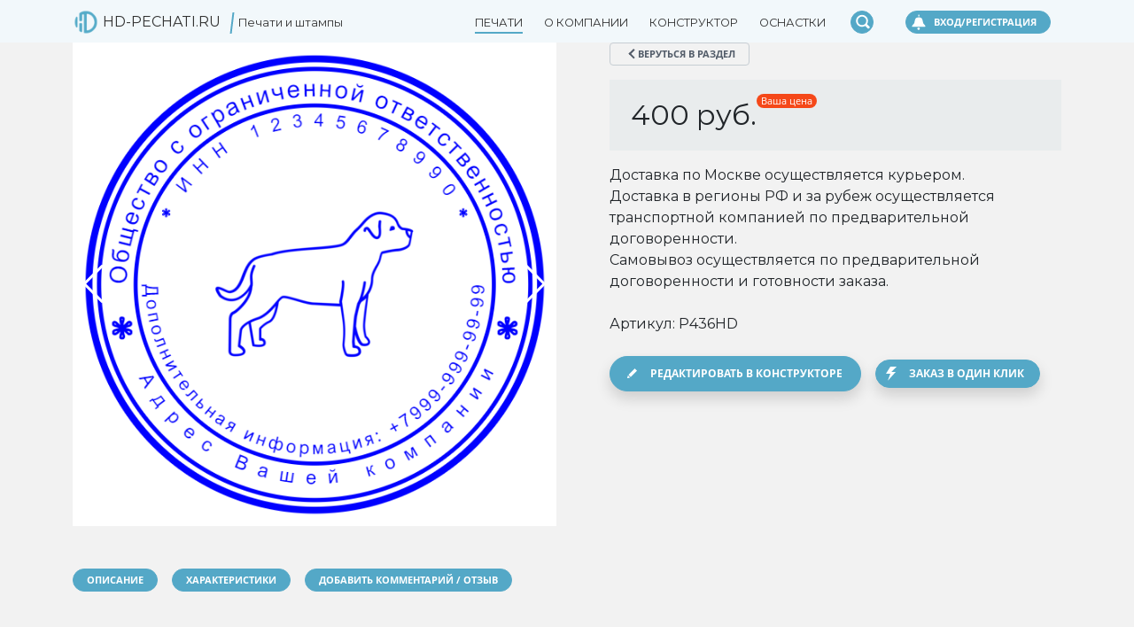

--- FILE ---
content_type: text/html; charset=UTF-8
request_url: https://hd-pechati.ru/catalog/pechati_dlya_pitomnikov/kruglaya_pechat_dlya_pitomnika/
body_size: 17678
content:
<!doctype html>
<html lang="ru">

<head>
    <meta charset="windows-1251">
    <meta name="viewport" content="width=device-width, initial-scale=1">
    <meta name="yandex-verification" content="5cf2062ca92e4825" />
    <title>
        Круглая печать для питомника    </title>
    <link href="https://fonts.googleapis.com/css?family=Montserrat:400,700" rel="stylesheet">
    <link rel="apple-touch-icon" sizes="57x57" href="/local/favicon/apple-icon-57x57.png">
    <link rel="apple-touch-icon" sizes="60x60" href="/local/favicon/apple-icon-60x60.png">
    <link rel="apple-touch-icon" sizes="72x72" href="/local/favicon/apple-icon-72x72.png">
    <link rel="apple-touch-icon" sizes="76x76" href="/local/favicon/apple-icon-76x76.png">
    <link rel="apple-touch-icon" sizes="114x114" href="/local/favicon/apple-icon-114x114.png">
    <link rel="apple-touch-icon" sizes="120x120" href="/local/favicon/apple-icon-120x120.png">
    <link rel="apple-touch-icon" sizes="144x144" href="/local/favicon/apple-icon-144x144.png">
    <link rel="apple-touch-icon" sizes="152x152" href="/local/favicon/apple-icon-152x152.png">
    <link rel="apple-touch-icon" sizes="180x180" href="/local/favicon/apple-icon-180x180.png">
    <link rel="icon" type="image/png" sizes="192x192" href="/local/favicon/android-icon-192x192.png">
    <link rel="icon" type="image/png" sizes="32x32" href="/local/favicon/favicon-32x32.png">
    <link rel="icon" type="image/png" sizes="96x96" href="/local/favicon/favicon-96x96.png">
    <link rel="icon" type="image/png" sizes="16x16" href="/local/favicon/favicon-16x16.png">
    <link rel="icon" type="image/x-icon" href="/local/favicon/favicon.ico">
    <link rel="manifest" href="/local/favicon/manifest.json">
    <meta name="msapplication-TileColor" content="#ffffff">
    <meta name="msapplication-TileImage" content="/local/favicon/ms-icon-144x144.png">
    <meta name="theme-color" content="#ffffff">

    <meta http-equiv="Content-Type" content="text/html; charset=UTF-8" />
<meta name="keywords" content="круглая, печать, шаблон,редактировать, онлайн-конструктор, заказать,питомник, животные, печати, штампы, изготовление" />
<meta name="description" content="Шаблон для печати - Круглая печать для питомника, имеет ширину 40 мм, а высоту 40 мм. Тип клише - Круглая печать. Печать имеет внутренний артикул - P436HD. Редактирование печати в конструкторе." />
<script data-skip-moving="true">(function(w, d, n) {var cl = "bx-core";var ht = d.documentElement;var htc = ht ? ht.className : undefined;if (htc === undefined || htc.indexOf(cl) !== -1){return;}var ua = n.userAgent;if (/(iPad;)|(iPhone;)/i.test(ua)){cl += " bx-ios";}else if (/Windows/i.test(ua)){cl += ' bx-win';}else if (/Macintosh/i.test(ua)){cl += " bx-mac";}else if (/Linux/i.test(ua) && !/Android/i.test(ua)){cl += " bx-linux";}else if (/Android/i.test(ua)){cl += " bx-android";}cl += (/(ipad|iphone|android|mobile|touch)/i.test(ua) ? " bx-touch" : " bx-no-touch");cl += w.devicePixelRatio && w.devicePixelRatio >= 2? " bx-retina": " bx-no-retina";if (/AppleWebKit/.test(ua)){cl += " bx-chrome";}else if (/Opera/.test(ua)){cl += " bx-opera";}else if (/Firefox/.test(ua)){cl += " bx-firefox";}ht.className = htc ? htc + " " + cl : cl;})(window, document, navigator);</script>


<link href="/bitrix/js/ui/design-tokens/dist/ui.design-tokens.min.css?176545208523463" type="text/css"  rel="stylesheet" />
<link href="/bitrix/js/ui/fonts/opensans/ui.font.opensans.min.css?17652844262320" type="text/css"  rel="stylesheet" />
<link href="/bitrix/js/main/popup/dist/main.popup.bundle.min.css?176545217728056" type="text/css"  rel="stylesheet" />
<link href="/bitrix/js/ui/design-tokens/air/dist/air-design-tokens.min.css?1765452219109604" type="text/css"  rel="stylesheet" />
<link href="/bitrix/js/ui/switcher/dist/ui.switcher.bundle.min.css?17654521916763" type="text/css"  rel="stylesheet" />
<link href="/bitrix/js/ui/cnt/ui.cnt.min.css?17654521914259" type="text/css"  rel="stylesheet" />
<link href="/bitrix/js/ui/cnt/dist/cnt.bundle.min.css?17654522065784" type="text/css"  rel="stylesheet" />
<link href="/bitrix/js/ui/icon-set/icon-base.min.css?17654522191877" type="text/css"  rel="stylesheet" />
<link href="/bitrix/js/ui/icon-set/outline/style.min.css?1765452219108400" type="text/css"  rel="stylesheet" />
<link href="/bitrix/js/ui/icon-set/main/style.min.css?176545219274857" type="text/css"  rel="stylesheet" />
<link href="/bitrix/js/ui/buttons/dist/ui.buttons.bundle.min.css?176545221974719" type="text/css"  rel="stylesheet" />
<link href="/bitrix/js/ui/dialogs/messagebox/dist/dialogs.bundle.min.css?1765452216757" type="text/css"  rel="stylesheet" />
<link href="/bitrix/cache/css/s1/product/kernel_ui_notification/kernel_ui_notification_v1.css?17654522322545" type="text/css"  rel="stylesheet" />
<link href="/bitrix/js/ui/alerts/src/ui.alert.css?17654520668996" type="text/css"  rel="stylesheet" />
<link href="/bitrix/js/ui/buttons/icons/ui.buttons.icons.min.css?176545221964335" type="text/css"  rel="stylesheet" />
<link href="/bitrix/js/main/loader/dist/loader.bundle.min.css?16867616102029" type="text/css"  rel="stylesheet" />
<link href="/bitrix/js/ui/icon-set/actions/style.min.css?176545219219578" type="text/css"  rel="stylesheet" />
<link href="/bitrix/js/ui/viewer/dist/viewer.bundle.min.css?176545219225135" type="text/css"  rel="stylesheet" />
<link href="/bitrix/js/ui/icons/base/ui.icons.base.min.css?17652844321067" type="text/css"  rel="stylesheet" />
<link href="/bitrix/js/ui/icons/service/ui.icons.service.min.css?176545221961453" type="text/css"  rel="stylesheet" />
<link href="/bitrix/cache/css/s1/product/page_c68b1d57036386a27c81bf6aacccdf65/page_c68b1d57036386a27c81bf6aacccdf65_v1.css?176545256731673" type="text/css"  rel="stylesheet" />
<link href="/bitrix/cache/css/s1/product/template_87e67a27966bea1412d80d9394981db7/template_87e67a27966bea1412d80d9394981db7_v1.css?1766235422216450" type="text/css"  data-template-style="true" rel="stylesheet" />







    <style rel="stylesheet">
    :root {
        --product-main-color: #f2f8fb;
        --product-main-color-hover: #117fb2;
        --product-contrast-color: #54a8c7;
        --product-contrast-color-hover: #ffcc32;
        --product-footer-color: #3f4d65;
        --product-body-color: #f2f2f2;
        --product-footer-link-color: #ffcc32;
        --product-top-text-color: #323232;
    }
    </style>
</head>

<body class="p-0">
        <div class="bg-white container-fluid pr-5 pl-5 p-2 d-none fixed-top searchBox shadow">
    <div class="container">
        <div class="row">
            <div class="col">
                <h5 class="mt-1 d-none d-md-block">Поиск по сайту</h5>
            </div>
            <div class="col text-end">
                <button class="ui-btn ui-btn-warning ui-btn-round ui-btn-sm" onclick="searchToggle(this)"
                    type="button"> Закрыть</button>
            </div>
        </div>
        <div class="row">
            <div class="col my-3">
                <input type="text" class="w-100" placeholder="Введите поисковый запрос" data-search="">
            </div>
        </div>
        <div class="row" data-search="">
            <div class="col">
                <ul class="search_results list-unstyled" id="suggestions">
                    <li>
                        <p>Введите поисковый запрос..</p>
                    </li>
                </ul>
            </div>

        </div>
    </div>
</div>
<div class="delay d-none"></div><input type="checkbox" id="navmob-toggle" hidden="">
<nav class="navmob">
    <label for="navmob-toggle" class="navmob-toggle d-lg-none" onclick=""></label>
    <h2 class="logo">
        <a href="/">HD-PECHATI.RU</a>
    </h2>
    
<ul >
		
						<li class="current">
					<a href="/catalog/">Печати</a>
				</li>
		
	
	
		
						<li >
					<a href="/company/">О компании</a>
				</li>
		
	
	
		
						<li >
					<a href="/konstruktor/">Конструктор</a>
				</li>
		
	
	
		
						<li >
					<a href="/osnastki/">Оснастки</a>
				</li>
		
	
	


</ul>
</nav>    <div class="container-fluid bg-main position-fixed header">
        <div class="container">
            <div class="row">
                <div class="col-4 col-md-2 logo">
                    <a class="navbar-brand smooth d-block ps-3 ps-lg-0" href="/">
                        <img src="/local/favicon/android-icon-72x72.png" alt="HD-PECHATI.RU"
                            title="HD-PECHATI.RU" height="30" class="d-none d-md-inline-block">
                        HD-PECHATI.RU                        <span class="logo-promo-text d-none d-xl-inline-block">Печати и штампы</span>
                    </a>
                </div>
                
<div class="col menu text-end">
    <ul class="navigation mb-0 d-none d-lg-inline-block">
                                    <li class="menu-close current
                    ">
                <a href="/catalog/">Печати</a>
            <ul class="shadow">

                
                
                                
                                <li >
                    <a href="/catalog/pechati_dlya_ooo/">Для ООО</a>
                </li>
                
                
                
                                
                                <li >
                    <a href="/catalog/pechati_dlya_ip/">Для ИП</a>
                </li>
                
                
                
                                
                                <li >
                    <a href="/catalog/meditsinskie_pechati/">Медицинские</a>
                </li>
                
                
                
                                
                                <li >
                    <a href="/catalog/pechati_dlya_aptek/">Для аптек</a>
                </li>
                
                
                
                                
                                <li >
                    <a href="/catalog/">Все разделы</a>
                </li>
                
                
                
                                </ul></li>                            <li class="menu-close ">
                <a href="/company/">О компании</a>
            <ul class="shadow">

                
                
                                
                                <li >
                    <a href="/company/contacts/">Контакты</a>
                </li>
                
                
                
                                
                                <li >
                    <a href="/company/reviews/">Отзывы</a>
                </li>
                
                
                
                                
                                <li >
                    <a href="/company/callback/">Обратная связь</a>
                </li>
                
                
                
                                
                                <li >
                    <a href="/company/faq/">Вопросы и ответы</a>
                </li>
                
                
                
                                
                                <li >
                    <a href="/contacts/">Филиалы</a>
                </li>
                
                
                
                                
                                <li >
                    <a href="/company/opt/">Изготовление оптом</a>
                </li>
                
                
                
                                </ul></li>                            <li class="menu-close ">
                <a href="/konstruktor/">Конструктор</a>
            <ul class="shadow">

                
                
                                
                                <li >
                    <a href="/konstruktor/kruglye-pechati.php#/?startType=circle">Круглые печати</a>
                </li>
                
                
                
                                
                                <li >
                    <a href="/konstruktor/pryamougolnye-pechati.php#/?startType=square">Прямоугольные печати</a>
                </li>
                
                
                
                                
                                <li >
                    <a href="/konstruktor/shtampy.php#/?startType=square">Штампы</a>
                </li>
                
                
                
                                
                                <li >
                    <a href="/konstruktor/treugolnyy-shtamp.php#/?startType=triangle">Треугольные штампы</a>
                </li>
                
                
                
                                </ul></li>                
                                <li >
                    <a href="/osnastki/">Оснастки</a>
                </li>
                
                
                
                
                
            </ul>
            <ul class="d-inline-block mb-0 nav-btns header-nav">
                <li>
                    <a>
                        <button href="#order" class="ui-btn ui-btn-xs ui-btn-round ui-btn-icon-search ui-btn-warning"
                            title="Поиск по сайту" onclick="searchToggle(this)"></button>
                    </a>
                </li>
                <li>
                                        <!-- <div class="gocatalog">
                        <a href="" class="ui-btn ui-btn-xs ui-btn-round ui-btn-warning ui-btn-icon-follow"
                            title="Быстрый заказ">Быстрый заказ</a>
                    </div> -->

                                                    <div class="gocatalog">
                                <a href="/konstruktor/#/auth/" class="ui-btn ui-btn-xs ui-btn-round ui-btn-warning ui-btn-icon-follow mobile-icon"
                                title="Вход/Регистрация"></a>
                                <a href="/konstruktor/#/auth/" class="ui-btn ui-btn-xs ui-btn-round ui-btn-warning ui-btn-icon-follow desctop-icon"
                                title="Вход/Регистрация">Вход/Регистрация</a>
                            </div>
                        
                                    </li>
            </ul>
</div>
            </div>
        </div>
    </div>
    
    <div class="container-fluid py-5">
        <div class="container">
            <div class="row">
                <div class="col-md-12 info-content main-content">
<div class="row">
    <div class="col-12 col-md-6">
        <div class="row">
            <div class="col-12">
                <div style="--swiper-navigation-color: #fff; --swiper-pagination-color: #fff" class="swiper mainSwiper">
                    <div class="swiper-wrapper">
                                                    <div class="swiper-slide text-center">
                                <img src="/upload/uf/732/h5dm1vsacw792votr6m8ddq9czmdwga5/14bcd46e4e104b08570dbbc7fd484dc7.png" alt="Круглая печать для питомника. Фото превью"
                                    title="Круглая печать для питомника. Фото превью" class="w-100">
                            </div>
                                                                    </div>
                    <div class="swiper-button-next"></div>
                    <div class="swiper-button-prev"></div>
                </div>
                
            </div>
        </div>
    </div>
    <div class="col-12 col-md-6 ps-md-5">
        <div class="row">
            <div class="col-12 mb-3 mt-5 mt-md-0">
                <a href="/catalog/pechati_dlya_pitomnikov/" class="ui-btn ui-btn-icon-back ui-btn-light-border ui-btn-xs">
                    Веруться в раздел</a>
            </div>
        </div>
        <div class="row">
            <div class="col-12">
                <div class="bg-gray col-12 mb-3 px-4 py-3">
                    <b class="fs-2 fw-light"> 400 руб.<div
                            class="position-absolute ui-counter">
                            <div class="ui-counter-inner">Ваша цена</div>
                        </div></b>
                </div>
            </div>
        </div>
        <div class="row">
            <div class="col-12">
                <p>Доставка по Москве осуществляется курьером. <br>Доставка в регионы РФ и за рубеж
                    осуществляется транспортной компанией по предварительной договоренности. <br>Самовывоз осуществляется по предварительной договоренности и готовности заказа.</p>
            </div>
        </div>
        <div class="row">
            <div class="col-12">
                <p>Артикул: P436HD</p>
            </div>
        </div>
        <div class="row">
                        <div class="col-12">
                <a class="ui-btn ui-btn-icon-edit ui-btn-warning ui-btn-round shadow" href="/konstruktor/#/templates/load/436"
                    data-id="2038">Редактировать в конструкторе</a>
                <button class="ui-btn ui-btn-sm ui-btn-icon-task ui-btn-warning ui-btn-round shadow" data-oneclick
                    data-id="2038">Заказ в один клик</button>
            </div>
                    </div>
    </div>
</div>
<div class="row">
    <div class="col-12 mt-5">
                <a href="#description" class="ui-btn ui-btn-xs ui-btn-round ui-btn-warning mb-2">Описание</a>
                        <a href="#chars" class="ui-btn ui-btn-xs ui-btn-round ui-btn-warning mb-2">Характеристики</a>
                <a href="#comment_add" class="ui-btn ui-btn-xs ui-btn-round ui-btn-warning mb-2">Добавить комментарий /
            отзыв</a>
    </div>
</div>
<div class="row" id="description">
    <div class="col-12 mt-5">
        <h3 class="bg-gray mb-3 p-3">Описание</h3>
        <div class="bg-white col-12 mb-3 p-3 rounded">
            <p class="m-0"><p>Круглая печать для питомника - это идеальный способ воплотить уникальность вашего питомника в виде красивого и запоминающегося макета. Независимо от того, являетесь ли вы владельцем крупного коммерческого питомника или занимаетесь разведением животных как хобби, круглая печать может быть прекрасным дополнением для вашего бизнеса.</p><p>Создание макета для круглой печати может быть легким и увлекательным процессом. Вы можете использовать свой собственный дизайн или обратиться к профессиональным дизайнерам, чтобы они помогли вам отрисовать уникальный макет, который наилучшим образом представит ваш питомник.</p><p>Круглая печать на сайте вашего питомника будет служить не только эстетической функцией, но также будет являться прекрасной рекламой для вашего бизнеса. Она поможет привлечь внимание потенциальных клиентов и подчеркнуть профессионализм и заботу о животных, которые вы предоставляете.</p><p>Не упускайте возможность добавить индивидуальность и узнаваемость в ваш питомник с помощью круглой печати. Будьте уверены, что ваша печать будет отражать ваши ценности и стиль, а также привлекать новых клиентов и поддерживать лояльность уже существующих.</p></p>
        </div>
    </div>
</div>
<div class="row" id="chars">
    <div class="col-12 mt-5">
        <h3 class="bg-gray mb-3 p-3">Характеристики продукта</h3>
                        <div class="bg-white col-12 mb-3 p-3 rounded">
            <div class="row">
                <div class="col-12 col-md-3">
                    <span>Тип клише</span>

                </div>
                <div class="col-12 col-md-9">
                    <p class="m-0"> Круглая печать</p>
                </div>
            </div>
        </div>
                                <div class="bg-white col-12 mb-3 p-3 rounded">
            <div class="row">
                <div class="col-12 col-md-3">
                    <span>Ключевые слова</span>

                </div>
                <div class="col-12 col-md-9">
                    <p class="m-0"> круглая, печать, шаблон,редактировать, онлайн-конструктор, заказать,питомник, животные</p>
                </div>
            </div>
        </div>
                                <div class="bg-white col-12 mb-3 p-3 rounded">
            <div class="row">
                <div class="col-12 col-md-3">
                    <span>Высота, мм</span>

                </div>
                <div class="col-12 col-md-9">
                    <p class="m-0"> 40</p>
                </div>
            </div>
        </div>
                                <div class="bg-white col-12 mb-3 p-3 rounded">
            <div class="row">
                <div class="col-12 col-md-3">
                    <span>Ширина, мм</span>

                </div>
                <div class="col-12 col-md-9">
                    <p class="m-0"> 40</p>
                </div>
            </div>
        </div>
                                <div class="bg-white col-12 mb-3 p-3 rounded">
            <div class="row">
                <div class="col-12 col-md-3">
                    <span>Дата создания</span>

                </div>
                <div class="col-12 col-md-9">
                    <p class="m-0"> 02.10.2023 11:00:39</p>
                </div>
            </div>
        </div>
                                <div class="bg-white col-12 mb-3 p-3 rounded">
            <div class="row">
                <div class="col-12 col-md-3">
                    <span>Артикул шаблона</span>

                </div>
                <div class="col-12 col-md-9">
                    <p class="m-0"> P436HD</p>
                </div>
            </div>
        </div>
                    </div>
</div>
 
<div class="col-12 my-5">
    <div class="comment" id="comment_list">
        <h3>Комментарии</h3>
        <hr>
        <div class="col-12 top-navigation">

        </div>
        <div class="col-12 list_wrap">
                        <div class="ui-alert ui-alert-icon-warning ui-alert-primary">
                <span class="ui-alert-message">Пользователи пока что не оставляли комментарии на этой странице
                    <strong>Вы можете быть первым!</strong></span>
            </div>
                    </div>
        <div class="col-12 navigation">

        </div>
        <h3 class="mt-5">Добавить новый комментарий</h3>
        <hr>
        <div class="comment_add_wrap">

            <form id="comment_add" class="p-30 mt-30">
                <div class="status"></div>
                <input type="hidden" name="comment[parent]" id="comment_parent" value="">
                <div class="row">
                    <div class="col-12">
                        <div class="row">
                            <div class="col-md-12">
                                <input type="text" value="" name="comment[name]" id="comment_name"
                                    placeholder="Ваше имя" class="bg-white">
                            </div>
                        </div>
                        
                        <div class="row">
                            <div class="col-md-12 mb-20">
                                <textarea placeholder="Ваш комментарий" name="comment[comment]" rows="6"
                                    class="bg-white my-4" id="comment_comment"></textarea>
                            </div>
                        </div>
                        <div class="row">
                            <div class="col-md-12 mb-20 mb-4">
                            <a href="javascript:void(0);" id="file-selectdialogswitcher-mfiFILES" class="file-selectdialog-switcher" onclick="BX.onCustomEvent(this.parentNode, 'BFileDLoadFormController');return false;"><span>Загрузить файлы</span></a>
<div id="file-selectdialog-mfiFILES" class="file-selectdialog" style="display:none;">
	<table id="file-file-template" style='display:none;'>
		<tr class="file-inline-file" id="file-doc">
			<td class="files-name">
				<span class="files-text">
					<span class="f-wrap" data-role='name'>#name#</span>
				</span>
			</td>
			<td class="files-size" data-role='size'>#size#</td>
			<td class="files-storage">
				<div class="files-storage-block">
					<span class="files-placement">&nbsp;</span>
				</div>
			</td>
		</tr>
	</table>
	<div id="file-image-template" style='display:none;'>
		<span class="feed-add-photo-block">
			<span class="feed-add-img-wrap">
				<img width="90" height="90" border="0" data-role='image'>
			</span>
			<span class="feed-add-img-title" data-role='name'>#name#</span>
			<span class="feed-add-post-del-but"></span>
		</span>
	</div>
	<div class="file-extended">
		<span class="file-label">Файлы:</span>
		<div class="file-placeholder">
			<table class="files-list" cellspacing="0">
				<tbody class="file-placeholder-tbody">
								</tbody>
			</table>
		</div>
		<div class="file-selector">
			Перетащите один или несколько файлов в эту область<br />
			<span class="file-uploader"><span class="file-but-text">или выберите файл на компьютере</span><input class="file-fileUploader file-filemacos" id="file-fileUploader-mfiFILES" type="file"  multiple="multiple" size='1' /></span>
			<div class="file-load-img"></div>
		</div>
	</div>
	<div class="file-simple" style='padding:0; margin:0;'>
		<span class="file-label">Файлы:</span>
		<div class="file-placeholder">
			<table class="files-list" cellspacing="0">
				<tbody class="file-placeholder-tbody">
					<tr style='display: none;'><td colspan='3'></td></tr>				</tbody>
			</table>
		</div>
		<div class="file-selector"><span class="file-uploader"><span class="file-uploader-left"></span><span class="file-but-text">Загрузить файлы</span><span class="file-uploader-right"></span><input class="file-fileUploader file-filemacos" id="file-fileUploader-mfiFILES" type="file"  multiple="multiple" size='1' /></span></div></div>
	</div>
                            </div>
                        </div>
                        <div class="row">
                            <div class="col-md-4">
                                <button type="button"
                                    class="ui-btn ui-btn-lg ui-btn-round ui-btn-warning send">Отправить</button>
                            </div>
                            <div class="col-md-8 statusbox">
                            </div>
                        </div>
                    </div>
                </div>
            </form>
        </div>
    </div>
</div>
<div class="row" id="description">
    <div class="col-12 mt-5">
        <h3 class="bg-gray mb-3 p-3">Новые печати и штампы</h3>
    </div>
</div>
<div class="swiper newSwiper">
    <div class="swiper-wrapper pb-5">
                <div class="col-12 col-md-3 swiper-slide">
            <div class="col-12">
                <div class="card border-0">
                    <a href="/catalog/pechati_dlya_obshchestvennykh_organizatsiy/kruglaya_pechat_tolpa/" class="text-center overflow-hidden">
                        <img src="/upload/uf/0ee/ccz5ri5mikp36z4urkrvu9eyg4lm4jt7/4fefbf1c292ce442c5582a56ee403e4e.png" class="card-img-top" alt="Круглая печать - Толпа"
                            title="Круглая печать - Толпа">
                    </a>
                    <div class="card-body">
                        <h5 class="card-title fs-6 fw-bold crop__text">Круглая печать - Толпа</h5>

                        <p class="card-text">
                            от 400 руб.
                        </p>

                        <a href="/konstruktor/#/templates/load/775" class="ui-btn ui-btn-icon-edit ui-btn-round ui-btn-warning ui-btn-xs">Редактировать в конструкторе</a>
                        <div class="py-2">
                            <a href="/catalog/pechati_dlya_obshchestvennykh_organizatsiy/kruglaya_pechat_tolpa/"
                                class="ui-btn ui-btn-icon-info ui-btn-round ui-btn-warning ui-btn-xs">Подробнее</a>
                        </div>
                    </div>
                </div>
            </div>
        </div>
                <div class="col-12 col-md-3 swiper-slide">
            <div class="col-12">
                <div class="card border-0">
                    <a href="/catalog/pechati_dlya_obshchestvennykh_organizatsiy/kruglaya_pechat_obshchestvennaya_organizatsiya/" class="text-center overflow-hidden">
                        <img src="/upload/uf/f80/epg1l0yt9owutrb5ylq8vyoksb05fwwh/210b18f376ba8600adca81fca63dcb3f.png" class="card-img-top" alt="Круглая печать - Общественная организация"
                            title="Круглая печать - Общественная организация">
                    </a>
                    <div class="card-body">
                        <h5 class="card-title fs-6 fw-bold crop__text">Круглая печать - Общественная организация</h5>

                        <p class="card-text">
                            от 400 руб.
                        </p>

                        <a href="/konstruktor/#/templates/load/774" class="ui-btn ui-btn-icon-edit ui-btn-round ui-btn-warning ui-btn-xs">Редактировать в конструкторе</a>
                        <div class="py-2">
                            <a href="/catalog/pechati_dlya_obshchestvennykh_organizatsiy/kruglaya_pechat_obshchestvennaya_organizatsiya/"
                                class="ui-btn ui-btn-icon-info ui-btn-round ui-btn-warning ui-btn-xs">Подробнее</a>
                        </div>
                    </div>
                </div>
            </div>
        </div>
                <div class="col-12 col-md-3 swiper-slide">
            <div class="col-12">
                <div class="card border-0">
                    <a href="/catalog/pechati_dlya_obshchestvennykh_organizatsiy/kruglaya_pechat_obshchestvo/" class="text-center overflow-hidden">
                        <img src="/upload/uf/14c/rbnv6w4jwfjvb51irszi6r65kgilo0k3/a54dc0c5f33630b7fd199be9af87951b.png" class="card-img-top" alt="Круглая печать - Общество"
                            title="Круглая печать - Общество">
                    </a>
                    <div class="card-body">
                        <h5 class="card-title fs-6 fw-bold crop__text">Круглая печать - Общество</h5>

                        <p class="card-text">
                            от 400 руб.
                        </p>

                        <a href="/konstruktor/#/templates/load/773" class="ui-btn ui-btn-icon-edit ui-btn-round ui-btn-warning ui-btn-xs">Редактировать в конструкторе</a>
                        <div class="py-2">
                            <a href="/catalog/pechati_dlya_obshchestvennykh_organizatsiy/kruglaya_pechat_obshchestvo/"
                                class="ui-btn ui-btn-icon-info ui-btn-round ui-btn-warning ui-btn-xs">Подробнее</a>
                        </div>
                    </div>
                </div>
            </div>
        </div>
                <div class="col-12 col-md-3 swiper-slide">
            <div class="col-12">
                <div class="card border-0">
                    <a href="/catalog/pechati_dlya_nspektsiy/kruglaya_pechat_osmotret/" class="text-center overflow-hidden">
                        <img src="/upload/uf/2b8/xo2n9itcygx19acsqtmwl6jeuwqae774/fa51b4dc32769b8c8dbafc0026af4bef.png" class="card-img-top" alt="Круглая печать - Осмотреть"
                            title="Круглая печать - Осмотреть">
                    </a>
                    <div class="card-body">
                        <h5 class="card-title fs-6 fw-bold crop__text">Круглая печать - Осмотреть</h5>

                        <p class="card-text">
                            от 400 руб.
                        </p>

                        <a href="/konstruktor/#/templates/load/772" class="ui-btn ui-btn-icon-edit ui-btn-round ui-btn-warning ui-btn-xs">Редактировать в конструкторе</a>
                        <div class="py-2">
                            <a href="/catalog/pechati_dlya_nspektsiy/kruglaya_pechat_osmotret/"
                                class="ui-btn ui-btn-icon-info ui-btn-round ui-btn-warning ui-btn-xs">Подробнее</a>
                        </div>
                    </div>
                </div>
            </div>
        </div>
                <div class="col-12 col-md-3 swiper-slide">
            <div class="col-12">
                <div class="card border-0">
                    <a href="/catalog/pechati_dlya_nspektsiy/kruglaya_pechat_poisk/" class="text-center overflow-hidden">
                        <img src="/upload/uf/4e1/n73t9eqwpv740ryz5ws3f11s8igjfleh/c0687a359b7038ab75a476313b32fd15.png" class="card-img-top" alt="Круглая печать - Поиск"
                            title="Круглая печать - Поиск">
                    </a>
                    <div class="card-body">
                        <h5 class="card-title fs-6 fw-bold crop__text">Круглая печать - Поиск</h5>

                        <p class="card-text">
                            от 400 руб.
                        </p>

                        <a href="/konstruktor/#/templates/load/771" class="ui-btn ui-btn-icon-edit ui-btn-round ui-btn-warning ui-btn-xs">Редактировать в конструкторе</a>
                        <div class="py-2">
                            <a href="/catalog/pechati_dlya_nspektsiy/kruglaya_pechat_poisk/"
                                class="ui-btn ui-btn-icon-info ui-btn-round ui-btn-warning ui-btn-xs">Подробнее</a>
                        </div>
                    </div>
                </div>
            </div>
        </div>
                <div class="col-12 col-md-3 swiper-slide">
            <div class="col-12">
                <div class="card border-0">
                    <a href="/catalog/pechati_dlya_nspektsiy/kruglaya_pechat_rassledovat/" class="text-center overflow-hidden">
                        <img src="/upload/uf/797/kqnkdkmokuni4j7rzm7g6it2h9kp802y/513e855ff353824905ab53691849046e.png" class="card-img-top" alt="Круглая печать - Расследовать"
                            title="Круглая печать - Расследовать">
                    </a>
                    <div class="card-body">
                        <h5 class="card-title fs-6 fw-bold crop__text">Круглая печать - Расследовать</h5>

                        <p class="card-text">
                            от 400 руб.
                        </p>

                        <a href="/konstruktor/#/templates/load/770" class="ui-btn ui-btn-icon-edit ui-btn-round ui-btn-warning ui-btn-xs">Редактировать в конструкторе</a>
                        <div class="py-2">
                            <a href="/catalog/pechati_dlya_nspektsiy/kruglaya_pechat_rassledovat/"
                                class="ui-btn ui-btn-icon-info ui-btn-round ui-btn-warning ui-btn-xs">Подробнее</a>
                        </div>
                    </div>
                </div>
            </div>
        </div>
                <div class="col-12 col-md-3 swiper-slide">
            <div class="col-12">
                <div class="card border-0">
                    <a href="/catalog/pechati_dlya_nspektsiy/kruglaya_pechat_inspektor/" class="text-center overflow-hidden">
                        <img src="/upload/uf/480/6e15c1iz6suq2261lyw2sz3wg4ty9h8w/c37650fa2f1fee7411e845fbcfbe635d.png" class="card-img-top" alt="Круглая печать - Инспектор"
                            title="Круглая печать - Инспектор">
                    </a>
                    <div class="card-body">
                        <h5 class="card-title fs-6 fw-bold crop__text">Круглая печать - Инспектор</h5>

                        <p class="card-text">
                            от 400 руб.
                        </p>

                        <a href="/konstruktor/#/templates/load/769" class="ui-btn ui-btn-icon-edit ui-btn-round ui-btn-warning ui-btn-xs">Редактировать в конструкторе</a>
                        <div class="py-2">
                            <a href="/catalog/pechati_dlya_nspektsiy/kruglaya_pechat_inspektor/"
                                class="ui-btn ui-btn-icon-info ui-btn-round ui-btn-warning ui-btn-xs">Подробнее</a>
                        </div>
                    </div>
                </div>
            </div>
        </div>
                <div class="col-12 col-md-3 swiper-slide">
            <div class="col-12">
                <div class="card border-0">
                    <a href="/catalog/pechati_dlya_nspektsiy/kruglaya_pechat_kontrolnyy_spisok_otsenki/" class="text-center overflow-hidden">
                        <img src="/upload/uf/c91/pkb9zf6ddycv8brbnuqkbpa9oo7jfg4t/dff7dd29e5d4318a9730b5f0f26cb78f.png" class="card-img-top" alt="Круглая печать - Контрольный список оценки"
                            title="Круглая печать - Контрольный список оценки">
                    </a>
                    <div class="card-body">
                        <h5 class="card-title fs-6 fw-bold crop__text">Круглая печать - Контрольный список оценки</h5>

                        <p class="card-text">
                            от 400 руб.
                        </p>

                        <a href="/konstruktor/#/templates/load/768" class="ui-btn ui-btn-icon-edit ui-btn-round ui-btn-warning ui-btn-xs">Редактировать в конструкторе</a>
                        <div class="py-2">
                            <a href="/catalog/pechati_dlya_nspektsiy/kruglaya_pechat_kontrolnyy_spisok_otsenki/"
                                class="ui-btn ui-btn-icon-info ui-btn-round ui-btn-warning ui-btn-xs">Подробнее</a>
                        </div>
                    </div>
                </div>
            </div>
        </div>
                <div class="col-12 col-md-3 swiper-slide">
            <div class="col-12">
                <div class="card border-0">
                    <a href="/catalog/pechati_dlya_antikafe/kruglaya_pechat_antikafe/" class="text-center overflow-hidden">
                        <img src="/upload/uf/613/18ia0jg4zyh6lsdjhnxpyi846poqsa7r/395474668b060af7f37dcd0d36c2c073.png" class="card-img-top" alt="Круглая печать - Антикафе"
                            title="Круглая печать - Антикафе">
                    </a>
                    <div class="card-body">
                        <h5 class="card-title fs-6 fw-bold crop__text">Круглая печать - Антикафе</h5>

                        <p class="card-text">
                            от 400 руб.
                        </p>

                        <a href="/konstruktor/#/templates/load/767" class="ui-btn ui-btn-icon-edit ui-btn-round ui-btn-warning ui-btn-xs">Редактировать в конструкторе</a>
                        <div class="py-2">
                            <a href="/catalog/pechati_dlya_antikafe/kruglaya_pechat_antikafe/"
                                class="ui-btn ui-btn-icon-info ui-btn-round ui-btn-warning ui-btn-xs">Подробнее</a>
                        </div>
                    </div>
                </div>
            </div>
        </div>
                <div class="col-12 col-md-3 swiper-slide">
            <div class="col-12">
                <div class="card border-0">
                    <a href="/catalog/pechati_dlya_antikafe/kruglaya_pechat_kofe/" class="text-center overflow-hidden">
                        <img src="/upload/uf/e66/vv8x4um9irblkegkmvrf2ymlrz7ot7vl/2f23921e44dc4515acc58f716c832bf4.png" class="card-img-top" alt="Круглая печать - Кофе"
                            title="Круглая печать - Кофе">
                    </a>
                    <div class="card-body">
                        <h5 class="card-title fs-6 fw-bold crop__text">Круглая печать - Кофе</h5>

                        <p class="card-text">
                            от 400 руб.
                        </p>

                        <a href="/konstruktor/#/templates/load/766" class="ui-btn ui-btn-icon-edit ui-btn-round ui-btn-warning ui-btn-xs">Редактировать в конструкторе</a>
                        <div class="py-2">
                            <a href="/catalog/pechati_dlya_antikafe/kruglaya_pechat_kofe/"
                                class="ui-btn ui-btn-icon-info ui-btn-round ui-btn-warning ui-btn-xs">Подробнее</a>
                        </div>
                    </div>
                </div>
            </div>
        </div>
                <div class="col-12 col-md-3 swiper-slide">
            <div class="col-12">
                <div class="card border-0">
                    <a href="/catalog/pechati_dlya_antikafe/kruglaya_pechat_noch_nastolnykh_igr/" class="text-center overflow-hidden">
                        <img src="/upload/uf/0a3/gel4b3c4enl5q1hdf1hq3sky5jdk1o4q/5b1f9fa720b12e982a448e41f2908a80.png" class="card-img-top" alt="Круглая печать - Ночь настольных игр"
                            title="Круглая печать - Ночь настольных игр">
                    </a>
                    <div class="card-body">
                        <h5 class="card-title fs-6 fw-bold crop__text">Круглая печать - Ночь настольных игр</h5>

                        <p class="card-text">
                            от 400 руб.
                        </p>

                        <a href="/konstruktor/#/templates/load/765" class="ui-btn ui-btn-icon-edit ui-btn-round ui-btn-warning ui-btn-xs">Редактировать в конструкторе</a>
                        <div class="py-2">
                            <a href="/catalog/pechati_dlya_antikafe/kruglaya_pechat_noch_nastolnykh_igr/"
                                class="ui-btn ui-btn-icon-info ui-btn-round ui-btn-warning ui-btn-xs">Подробнее</a>
                        </div>
                    </div>
                </div>
            </div>
        </div>
                <div class="col-12 col-md-3 swiper-slide">
            <div class="col-12">
                <div class="card border-0">
                    <a href="/catalog/pechati_dlya_antikafe/kruglaya_pechat_igralnaya_kost/" class="text-center overflow-hidden">
                        <img src="/upload/uf/01f/l84m1509xf1vyxi7j8svyn28qnpr86l6/c44e40abb828a223bb50c8cb75628946.png" class="card-img-top" alt="Круглая печать - Игральная кость"
                            title="Круглая печать - Игральная кость">
                    </a>
                    <div class="card-body">
                        <h5 class="card-title fs-6 fw-bold crop__text">Круглая печать - Игральная кость</h5>

                        <p class="card-text">
                            от 400 руб.
                        </p>

                        <a href="/konstruktor/#/templates/load/764" class="ui-btn ui-btn-icon-edit ui-btn-round ui-btn-warning ui-btn-xs">Редактировать в конструкторе</a>
                        <div class="py-2">
                            <a href="/catalog/pechati_dlya_antikafe/kruglaya_pechat_igralnaya_kost/"
                                class="ui-btn ui-btn-icon-info ui-btn-round ui-btn-warning ui-btn-xs">Подробнее</a>
                        </div>
                    </div>
                </div>
            </div>
        </div>
                <div class="col-12 col-md-3 swiper-slide">
            <div class="col-12">
                <div class="card border-0">
                    <a href="/catalog/pechati_dlya_nspektsiy/kruglaya_pechat_inspektsiya/" class="text-center overflow-hidden">
                        <img src="/upload/uf/cae/eq6jsf8g13lxytb2hw6fxp26wjse6xvi/503838f5bd3a99460536697ad375c487.png" class="card-img-top" alt="Круглая печать - Инспекция"
                            title="Круглая печать - Инспекция">
                    </a>
                    <div class="card-body">
                        <h5 class="card-title fs-6 fw-bold crop__text">Круглая печать - Инспекция</h5>

                        <p class="card-text">
                            от 400 руб.
                        </p>

                        <a href="/konstruktor/#/templates/load/763" class="ui-btn ui-btn-icon-edit ui-btn-round ui-btn-warning ui-btn-xs">Редактировать в конструкторе</a>
                        <div class="py-2">
                            <a href="/catalog/pechati_dlya_nspektsiy/kruglaya_pechat_inspektsiya/"
                                class="ui-btn ui-btn-icon-info ui-btn-round ui-btn-warning ui-btn-xs">Подробнее</a>
                        </div>
                    </div>
                </div>
            </div>
        </div>
                <div class="col-12 col-md-3 swiper-slide">
            <div class="col-12">
                <div class="card border-0">
                    <a href="/catalog/pechati_dlya_kulturnykh_tsentrov/kruglaya_pechat_dostizhenie/" class="text-center overflow-hidden">
                        <img src="/upload/uf/708/2gfvbu43v6mvz06glo3eyvnzo9zbgwgy/5d7d78032995ea903034a4a9c1c1a884.png" class="card-img-top" alt="Круглая печать - Достижение"
                            title="Круглая печать - Достижение">
                    </a>
                    <div class="card-body">
                        <h5 class="card-title fs-6 fw-bold crop__text">Круглая печать - Достижение</h5>

                        <p class="card-text">
                            от 400 руб.
                        </p>

                        <a href="/konstruktor/#/templates/load/762" class="ui-btn ui-btn-icon-edit ui-btn-round ui-btn-warning ui-btn-xs">Редактировать в конструкторе</a>
                        <div class="py-2">
                            <a href="/catalog/pechati_dlya_kulturnykh_tsentrov/kruglaya_pechat_dostizhenie/"
                                class="ui-btn ui-btn-icon-info ui-btn-round ui-btn-warning ui-btn-xs">Подробнее</a>
                        </div>
                    </div>
                </div>
            </div>
        </div>
                <div class="col-12 col-md-3 swiper-slide">
            <div class="col-12">
                <div class="card border-0">
                    <a href="/catalog/pechati_dlya_kulturnykh_tsentrov/kruglaya_pechat_teatr/" class="text-center overflow-hidden">
                        <img src="/upload/uf/e70/vxqew3m395vmwmkz6mz76knyc83i3l25/0ab39b8005ac9478692555ed34e72f2e.png" class="card-img-top" alt="Круглая печать - Театр"
                            title="Круглая печать - Театр">
                    </a>
                    <div class="card-body">
                        <h5 class="card-title fs-6 fw-bold crop__text">Круглая печать - Театр</h5>

                        <p class="card-text">
                            от 400 руб.
                        </p>

                        <a href="/konstruktor/#/templates/load/761" class="ui-btn ui-btn-icon-edit ui-btn-round ui-btn-warning ui-btn-xs">Редактировать в конструкторе</a>
                        <div class="py-2">
                            <a href="/catalog/pechati_dlya_kulturnykh_tsentrov/kruglaya_pechat_teatr/"
                                class="ui-btn ui-btn-icon-info ui-btn-round ui-btn-warning ui-btn-xs">Подробнее</a>
                        </div>
                    </div>
                </div>
            </div>
        </div>
                <div class="col-12 col-md-3 swiper-slide">
            <div class="col-12">
                <div class="card border-0">
                    <a href="/catalog/pechati_dlya_kulturnykh_tsentrov/kruglaya_pechat_kulturnyy_tsentr/" class="text-center overflow-hidden">
                        <img src="/upload/uf/e4a/comuuv8auo262youhqwqqmncxxuf2kaz/91c4c237a1c6ca3f65ea3d25f3f74b3f.png" class="card-img-top" alt="Круглая печать - Культурный центр"
                            title="Круглая печать - Культурный центр">
                    </a>
                    <div class="card-body">
                        <h5 class="card-title fs-6 fw-bold crop__text">Круглая печать - Культурный центр</h5>

                        <p class="card-text">
                            от 400 руб.
                        </p>

                        <a href="/konstruktor/#/templates/load/760" class="ui-btn ui-btn-icon-edit ui-btn-round ui-btn-warning ui-btn-xs">Редактировать в конструкторе</a>
                        <div class="py-2">
                            <a href="/catalog/pechati_dlya_kulturnykh_tsentrov/kruglaya_pechat_kulturnyy_tsentr/"
                                class="ui-btn ui-btn-icon-info ui-btn-round ui-btn-warning ui-btn-xs">Подробнее</a>
                        </div>
                    </div>
                </div>
            </div>
        </div>
                <div class="col-12 col-md-3 swiper-slide">
            <div class="col-12">
                <div class="card border-0">
                    <a href="/catalog/pechati_dlya_kulturnykh_tsentrov/kruglaya_pechat_gitarist/" class="text-center overflow-hidden">
                        <img src="/upload/uf/156/79yryueov7hpkllclhj5ky8yo3d8kba0/6413320b560c947d68ae8b37dcad4cec.png" class="card-img-top" alt="Круглая печать - Гитарист"
                            title="Круглая печать - Гитарист">
                    </a>
                    <div class="card-body">
                        <h5 class="card-title fs-6 fw-bold crop__text">Круглая печать - Гитарист</h5>

                        <p class="card-text">
                            от 400 руб.
                        </p>

                        <a href="/konstruktor/#/templates/load/759" class="ui-btn ui-btn-icon-edit ui-btn-round ui-btn-warning ui-btn-xs">Редактировать в конструкторе</a>
                        <div class="py-2">
                            <a href="/catalog/pechati_dlya_kulturnykh_tsentrov/kruglaya_pechat_gitarist/"
                                class="ui-btn ui-btn-icon-info ui-btn-round ui-btn-warning ui-btn-xs">Подробнее</a>
                        </div>
                    </div>
                </div>
            </div>
        </div>
                <div class="col-12 col-md-3 swiper-slide">
            <div class="col-12">
                <div class="card border-0">
                    <a href="/catalog/pechati_dlya_uslug_transporta/kruglaya_pechat_mashina/" class="text-center overflow-hidden">
                        <img src="/upload/uf/de4/horu1dc4xekxj7ib18uealt9jg7tvig3/d7d1172e00eb9b8bdd9c3bafa13386b7.png" class="card-img-top" alt="Круглая печать - Машина"
                            title="Круглая печать - Машина">
                    </a>
                    <div class="card-body">
                        <h5 class="card-title fs-6 fw-bold crop__text">Круглая печать - Машина</h5>

                        <p class="card-text">
                            от 400 руб.
                        </p>

                        <a href="/konstruktor/#/templates/load/758" class="ui-btn ui-btn-icon-edit ui-btn-round ui-btn-warning ui-btn-xs">Редактировать в конструкторе</a>
                        <div class="py-2">
                            <a href="/catalog/pechati_dlya_uslug_transporta/kruglaya_pechat_mashina/"
                                class="ui-btn ui-btn-icon-info ui-btn-round ui-btn-warning ui-btn-xs">Подробнее</a>
                        </div>
                    </div>
                </div>
            </div>
        </div>
                <div class="col-12 col-md-3 swiper-slide">
            <div class="col-12">
                <div class="card border-0">
                    <a href="/catalog/pechati_dlya_uslug_transporta/kruglaya_pechat_otkrytyy_zheleznodorozhnyy_pereezd/" class="text-center overflow-hidden">
                        <img src="/upload/uf/a87/rq9l7ohcvfa6ts5bfnw230ywa7hcnsi5/94d9c77edb2a80ff90a214598ab1894b.png" class="card-img-top" alt="Круглая печать - Открытый железнодорожный переезд"
                            title="Круглая печать - Открытый железнодорожный переезд">
                    </a>
                    <div class="card-body">
                        <h5 class="card-title fs-6 fw-bold crop__text">Круглая печать - Открытый железнодорожный переезд</h5>

                        <p class="card-text">
                            от 400 руб.
                        </p>

                        <a href="/konstruktor/#/templates/load/757" class="ui-btn ui-btn-icon-edit ui-btn-round ui-btn-warning ui-btn-xs">Редактировать в конструкторе</a>
                        <div class="py-2">
                            <a href="/catalog/pechati_dlya_uslug_transporta/kruglaya_pechat_otkrytyy_zheleznodorozhnyy_pereezd/"
                                class="ui-btn ui-btn-icon-info ui-btn-round ui-btn-warning ui-btn-xs">Подробнее</a>
                        </div>
                    </div>
                </div>
            </div>
        </div>
                <div class="col-12 col-md-3 swiper-slide">
            <div class="col-12">
                <div class="card border-0">
                    <a href="/catalog/pechati_dlya_uslug_transporta/kruglaya_pechat_posadka_samoleta/" class="text-center overflow-hidden">
                        <img src="/upload/uf/0b4/a21iblp7ga1h42qb23ti2jq11kl773uq/da49ad9d3d84feb9169d998275555fb8.png" class="card-img-top" alt="Круглая печать - Посадка самолета"
                            title="Круглая печать - Посадка самолета">
                    </a>
                    <div class="card-body">
                        <h5 class="card-title fs-6 fw-bold crop__text">Круглая печать - Посадка самолета</h5>

                        <p class="card-text">
                            от 400 руб.
                        </p>

                        <a href="/konstruktor/#/templates/load/756" class="ui-btn ui-btn-icon-edit ui-btn-round ui-btn-warning ui-btn-xs">Редактировать в конструкторе</a>
                        <div class="py-2">
                            <a href="/catalog/pechati_dlya_uslug_transporta/kruglaya_pechat_posadka_samoleta/"
                                class="ui-btn ui-btn-icon-info ui-btn-round ui-btn-warning ui-btn-xs">Подробнее</a>
                        </div>
                    </div>
                </div>
            </div>
        </div>
            </div>
    <div class="swiper-pagination"></div>
</div>

</div>
</div>
</div>
</div>
<div class="container-fluid bg-gray">
    <div class="container">
        <div class="row">
                        <h2>Преимущества HD-PECHATI.RU</h2>
            <div class="block-desc">
                <p>Компания HD-PECHATI.RU предлагает широкий спектр услуг по изготовлению печатей в любых объемах. У нас крупнейшее в России производство. И мы изготавливаем печати HD качества.</p>
            </div>
            <div class="col-md-4 feature-icons">
                                <div class="col-md-12 feature feature-left text-center text-md-end">
                    <h3>Лучшее качество</h3>
                    <p>Мы создаем наши печати на самом современном оборудовании и всегда следим за качеством выпускаемой продукции</p>
                </div>
                                <div class="col-md-12 feature feature-left text-center text-md-end">
                    <h3>Проверенно временем</h3>
                    <p>Компания является крупным игроком на рынке полимеров и сотрудничает с сотнями компаний уже более 10 лет.</p>
                </div>
                                <div class="col-md-12 feature feature-left text-center text-md-end">
                    <h3>Работаем с физ и юр лицами</h3>
                    <p>Оформим все необходимые документы для создания Вашей печати или штампа</p>
                </div>
                                <div class="col-md-12 feature feature-left text-center text-md-end">
                    <h3>Доставка по всей России</h3>
                    <p>Наша компания работает по всей России, вы можете оформить заказ с доставкой в любую точку страны. Мы работаем с десятками служб доставки.</p>
                </div>
                            </div>
            <div class="col-md-4 text-center mt-5">
                <img src="/local/favicon/apple-icon-180x180.png" alt="Преимущества HD-PECHATI.RU"
                    title="Преимущества HD-PECHATI.RU">
            </div>
            <div class="col-md-4 feature-icons">
                                <div class="col-md-12 feature text-center text-md-start">
                    <h3>Большое производство</h3>
                    <p>У нас есть производства во многих регионах страны, поэтому изготовление печатей и штампов занимает минимальное количество времени.</p>
                </div>
                                <div class="col-md-12 feature text-center text-md-start">
                    <h3>Низкая цена</h3>
                    <p>Благодаря большим объемам и современному оборудованию, мы можем предложить Вам лучшую цену на рынке.</p>
                </div>
                                <div class="col-md-12 feature text-center text-md-start">
                    <h3>Лучшие печати и штампы</h3>
                    <p>Наше производство позволяет изготовить печати и штампы любой сложности и любого тиража.</p>
                </div>
                                <div class="col-md-12 feature text-center text-md-start">
                    <h3>Конструктор печатей и штампов</h3>
                    <p>Используйте наш конструктор для онлайн создания макетов печатей и штампов ( с бесплатным скачиванием )</p>
                </div>
                            </div>
                    </div>
    </div>
</div><div id="cta" class="container-fluid bg-main py-5 pattern cta">
    <div class="cta-parallax-2"></div>
    <div class="container py-5 position-relative">
        <div class="row">
                        <div class="col-md-12 text-center">
                <h2 >Смотреть продукцию HD-PECHATI.RU в каталоге</h2>
                <a href="/company/onlayn-zayavka/" class="ui-btn ui-btn-lg ui-btn-round ui-btn-warning"
                    title="Купить HD-PECHATI.RU" alt="Купить HD-PECHATI.RU">Перейти в
                    каталог</a>
            </div>
                    </div>
    </div>
</div><div id="footer" class="footer">
    <div class="footer-bg">
        <div class="footer-bg-img"></div>
        <div class="footer-bg-overlay"></div>
        <span class="trapeze-footer-bg"></span>
    </div>
    <div class="container footer-first-line">
        <div class="row">
            <div class="col-md-6 footer-about">

                <h2><img src="/local/favicon/android-icon-48x48.png" alt="HD-PECHATI.RU"
                        title="HD-PECHATI.RU" class="mb-4 me-4">
                    О компании HD-PECHATI.RU                </h2>
                <p>Мы предлагаем лучшие цены на изготовление высококачественных печатей и штампов. Обладаем крупнейшим производством в СНГ. Готовы выполнить любые объемы в кратчайшие сроки.</p>

            </div>
            <div class="col-md-6 footer-contacts ps-lg-5">
                <h2>
                    <span class="text-notice">Контакты</span>
                </h2>
                <p> Вы можете связаться с нами по указанным телефонам или приехать к нам в офис. Мы осуществляем
                    доставку по всей России. </p>
                <ul>
                    <li>
                        <strong class="me-2">График работы:</strong>
                        <a href="">Понедельник - Пятница с 9:00 до 18:00</a>
                    </li>
                    <li>
                        <strong class="me-2">Телефон:</strong>
                        <a
                            href="tel:84957883805">+7 (495) 788-38-05</a>
                    </li>
                    <li>
                        <strong class="me-2">Email:</strong>
                        <a href="mailto:info@repropark.ru">info@repropark.ru</a>
                    </li>
                    <li>
                        <strong class="me-2">Адрес:</strong>
                        <a href="/company/contacts/">111024, РФ, г. Москва, ул. 2-я Кабельная, д.2, строение 1</a>
                    </li>
                </ul>
                <div class="row">
    <div class="col-md-12 footer-bottom-links">
                <a class="ui-icon ui-icon-service-light-whatsapp me-2" href="https://wa.me/79150779522" target="blank"
            title="Написать нам в WhatsApp"><i></i></a>
                        <a class="ui-icon ui-icon-service-light-telegram me-2" href="https://t.me/+79150779522" target="blank"
            title="Написать нам в Telegramm"><i></i></a>
            </div>
</div>
            </div>
        </div>
    </div>

    <div class="container footer-second-line">
        <div class="row">
            <div class="col-md-12 footer-bottom-links">
                

<ul >
		
						<li>
					<a href="/company/reviews/">Отзывы / </a>
				</li>
		
	
	
		
						<li>
					<a href="/sitemap/">Карта сайта / </a>
				</li>
		
	
	
		
						<li>
					<a href="/search/">Поиск / </a>
				</li>
		
	
	
		
						<li>
					<a href="/contacts/">Филиалы / </a>
				</li>
		
	
	
		
						<li>
					<a href="/konstruktor/">Конструктор / </a>
				</li>
		
	
	
		
						<li>
					<a href="/company/onlayn-zayavka/">Отправить документы / </a>
				</li>
		
	
	
		
						<li>
					<a href="/company/opt/">Оптовым клиентам / </a>
				</li>
		
	
	
		
						<li>
					<a href="/articles/">Статьи / </a>
				</li>
		
	
	


</ul>
                <p class="copyright">hd-pechati.ru. Все права защищены.</p>
            </div>
        </div>
    </div>

</div>
<script>if(!window.BX)window.BX={};if(!window.BX.message)window.BX.message=function(mess){if(typeof mess==='object'){for(let i in mess) {BX.message[i]=mess[i];} return true;}};</script>
<script>(window.BX||top.BX).message({"JS_CORE_LOADING":"Загрузка...","JS_CORE_NO_DATA":"- Нет данных -","JS_CORE_WINDOW_CLOSE":"Закрыть","JS_CORE_WINDOW_EXPAND":"Развернуть","JS_CORE_WINDOW_NARROW":"Свернуть в окно","JS_CORE_WINDOW_SAVE":"Сохранить","JS_CORE_WINDOW_CANCEL":"Отменить","JS_CORE_WINDOW_CONTINUE":"Продолжить","JS_CORE_H":"ч","JS_CORE_M":"м","JS_CORE_S":"с","JSADM_AI_HIDE_EXTRA":"Скрыть лишние","JSADM_AI_ALL_NOTIF":"Показать все","JSADM_AUTH_REQ":"Требуется авторизация!","JS_CORE_WINDOW_AUTH":"Войти","JS_CORE_IMAGE_FULL":"Полный размер"});</script><script src="/bitrix/js/main/core/core.min.js?1765452209229643"></script><script>BX.Runtime.registerExtension({"name":"main.core","namespace":"BX","loaded":true});</script>
<script>BX.setJSList(["\/bitrix\/js\/main\/core\/core_ajax.js","\/bitrix\/js\/main\/core\/core_promise.js","\/bitrix\/js\/main\/polyfill\/promise\/js\/promise.js","\/bitrix\/js\/main\/loadext\/loadext.js","\/bitrix\/js\/main\/loadext\/extension.js","\/bitrix\/js\/main\/polyfill\/promise\/js\/promise.js","\/bitrix\/js\/main\/polyfill\/find\/js\/find.js","\/bitrix\/js\/main\/polyfill\/includes\/js\/includes.js","\/bitrix\/js\/main\/polyfill\/matches\/js\/matches.js","\/bitrix\/js\/ui\/polyfill\/closest\/js\/closest.js","\/bitrix\/js\/main\/polyfill\/fill\/main.polyfill.fill.js","\/bitrix\/js\/main\/polyfill\/find\/js\/find.js","\/bitrix\/js\/main\/polyfill\/matches\/js\/matches.js","\/bitrix\/js\/main\/polyfill\/core\/dist\/polyfill.bundle.js","\/bitrix\/js\/main\/core\/core.js","\/bitrix\/js\/main\/polyfill\/intersectionobserver\/js\/intersectionobserver.js","\/bitrix\/js\/main\/lazyload\/dist\/lazyload.bundle.js","\/bitrix\/js\/main\/polyfill\/core\/dist\/polyfill.bundle.js","\/bitrix\/js\/main\/parambag\/dist\/parambag.bundle.js"]);
</script>
<script>BX.Runtime.registerExtension({"name":"ui.design-tokens","namespace":"window","loaded":true});</script>
<script>BX.Runtime.registerExtension({"name":"ui.fonts.opensans","namespace":"window","loaded":true});</script>
<script>BX.Runtime.registerExtension({"name":"main.popup","namespace":"BX.Main","loaded":true});</script>
<script>BX.Runtime.registerExtension({"name":"ui.design-tokens.air","namespace":"window","loaded":true});</script>
<script>BX.Runtime.registerExtension({"name":"ui.icon-set.api.core","namespace":"BX.UI.IconSet","loaded":true});</script>
<script>(window.BX||top.BX).message({"UI_SWITCHER_ON":"вкл","UI_SWITCHER_OFF":"выкл"});(window.BX||top.BX).message({"UI_SWITCHER_ON":"вкл","UI_SWITCHER_OFF":"выкл"});</script>
<script>BX.Runtime.registerExtension({"name":"ui.switcher","namespace":"BX.UI","loaded":true});</script>
<script>BX.Runtime.registerExtension({"name":"ui.cnt","namespace":"BX.UI","loaded":true});</script>
<script>BX.Runtime.registerExtension({"name":"ui.icon-set","namespace":"window","loaded":true});</script>
<script>BX.Runtime.registerExtension({"name":"ui.icon-set.outline","namespace":"window","loaded":true});</script>
<script>BX.Runtime.registerExtension({"name":"ui.icon-set.main","namespace":"window","loaded":true});</script>
<script>(window.BX||top.BX).message({"UI_BUTTONS_SAVE_BTN_TEXT":"Сохранить","UI_BUTTONS_CREATE_BTN_TEXT":"Создать","UI_BUTTONS_ADD_BTN_TEXT":"Добавить","UI_BUTTONS_SEND_BTN_TEXT":"Отправить","UI_BUTTONS_CANCEL_BTN_TEXT":"Отменить","UI_BUTTONS_CLOSE_BTN_TEXT":"Закрыть","UI_BUTTONS_APPLY_BTN_TEXT":"Применить"});</script>
<script>BX.Runtime.registerExtension({"name":"ui.buttons","namespace":"BX.UI","loaded":true});</script>
<script>(window.BX||top.BX).message({"UI_MESSAGE_BOX_OK_CAPTION":"OK","UI_MESSAGE_BOX_CANCEL_CAPTION":"Отмена","UI_MESSAGE_BOX_YES_CAPTION":"Да","UI_MESSAGE_BOX_NO_CAPTION":"Нет"});</script>
<script>BX.Runtime.registerExtension({"name":"ui.dialogs.messagebox","namespace":"BX.UI.Dialogs","loaded":true});</script>
<script>BX.Runtime.registerExtension({"name":"ui.notification","namespace":"window","loaded":true});</script>
<script>BX.Runtime.registerExtension({"name":"ui.alerts","namespace":"BX.UI","loaded":true});</script>
<script>BX.Runtime.registerExtension({"name":"ui.buttons.icons","namespace":"window","loaded":true});</script>
<script>BX.Runtime.registerExtension({"name":"masked_input","namespace":"window","loaded":true});</script>
<script>BX.Runtime.registerExtension({"name":"popup","namespace":"window","loaded":true});</script>
<script>BX.Runtime.registerExtension({"name":"ui.counter","namespace":"window","loaded":true});</script>
<script>BX.Runtime.registerExtension({"name":"ui.oneclick","namespace":"BX.Ui","loaded":true});</script>
<script>BX.Runtime.registerExtension({"name":"main.loader","namespace":"BX","loaded":true});</script>
<script>BX.Runtime.registerExtension({"name":"loader","namespace":"window","loaded":true});</script>
<script>BX.Runtime.registerExtension({"name":"ui.icon-set.actions","namespace":"window","loaded":true});</script>
<script>BX.Runtime.registerExtension({"name":"ui.icons.generator","namespace":"BX.UI.Icons.Generator","loaded":true});</script>
<script>(window.BX||top.BX).message({"JS_UI_VIEWER_DEFAULT_ERROR_TITLE":"Произошла ошибка","JS_UI_VIEWER_IMAGE_VIEW_FULL_SIZE_MSGVER_1":"Открыть оригинал","JS_UI_VIEWER_ITEM_ACTION_DOWNLOAD":"Скачать","JS_UI_VIEWER_ITEM_ACTION_EDIT":"Редактировать","JS_UI_VIEWER_ITEM_ACTION_SHARE":"Поделиться","JS_UI_VIEWER_ITEM_ACTION_DELETE":"Удалить","JS_UI_VIEWER_ITEM_UNKNOWN_TITLE":"Формат файла не поддерживается","JS_UI_VIEWER_ITEM_UNKNOWN_NOTICE":"Но вы можете просмотреть его на компьютере","JS_UI_VIEWER_ITEM_UNKNOWN_DOWNLOAD_ACTION":"Скачать файл","JS_UI_VIEWER_ITEM_TRANSFORMATION_ERROR":"Ошибка при конвертации. Не удалось открыть файл","JS_UI_VIEWER_ITEM_TRANSFORMATION_IN_PROGRESS":"Идет конвертация","JS_UI_VIEWER_ITEM_TRANSFORMATION_TIMEOUT":"Неудачная конвертация. Вы можете скачать файл","JS_UI_VIEWER_ITEM_TRANSFORMATION_ERROR_1":"Не удалось открыть файл. Вы можете его \u003Ca href=\u0022#DOWNLOAD_LINK#\u0022 target=\u0022_blank\u0022\u003Eскачать\u003C\/a\u003E.","JS_UI_VIEWER_ITEM_TRANSFORMATION_HINT":"\u003Ca href=\u0022#\u0022 onclick=\u0027top.BX.Helper.show(\u0022redirect=detail\u0026code=8775937\u0022);event.preventDefault();\u0027\u003EПодробнее\u003C\/a\u003E о возможных причинах.","JS_UI_VIEWER_ITEM_PREPARING_TO_PRINT":"Подготовка документа к печати: #PROGRESS#%","JS_UI_VIEWER_SINGLE_DOCUMENT_LISTING_PAGES":"Стр. #CURRENT#\u003Cdiv class=\u0022ui-viewer__single-document--listing-pages-all\u0022\u003E\/#ALL#\u003C\/div\u003E","JS_UI_VIEWER_SINGLE_DOCUMENT_SCALE_ZOOM_IN":"Увеличить","JS_UI_VIEWER_SINGLE_DOCUMENT_SCALE_ZOOM_OUT":"Уменьшить","JS_UI_VIEWER_ITEM_ACTION_INFO":"Подробнее","JS_UI_VIEWER_ITEM_ACTION_PRINT":"Печать","JS_UI_VIEWER_ITEM_ACTION_ROTATE":"Перевернуть"});</script>
<script>BX.Runtime.registerExtension({"name":"ui.viewer","namespace":"BX.UI.Viewer","loaded":true});</script>
<script>BX.Runtime.registerExtension({"name":"fx","namespace":"window","loaded":true});</script>
<script>BX.Runtime.registerExtension({"name":"dd","namespace":"window","loaded":true});</script>
<script>BX.Runtime.registerExtension({"name":"ui.icons.base","namespace":"window","loaded":true});</script>
<script>BX.Runtime.registerExtension({"name":"ui.icons.service","namespace":"window","loaded":true});</script>
<script>(window.BX||top.BX).message({"LANGUAGE_ID":"ru","FORMAT_DATE":"DD.MM.YYYY","FORMAT_DATETIME":"DD.MM.YYYY HH:MI:SS","COOKIE_PREFIX":"BITRIX_SM","SERVER_TZ_OFFSET":"-18000","UTF_MODE":"Y","SITE_ID":"s1","SITE_DIR":"\/","USER_ID":"","SERVER_TIME":1767581839,"USER_TZ_OFFSET":0,"USER_TZ_AUTO":"Y","bitrix_sessid":"ec7e5535f3e0d6f8e3d05fe4e8d1e2c5"});</script><script  src="/bitrix/cache/js/s1/product/kernel_main/kernel_main_v1.js?1765452568160955"></script>
<script src="/bitrix/js/main/popup/dist/main.popup.bundle.min.js?176545221167480"></script>
<script src="/bitrix/js/ui/icon-set/api/core/dist/ui.icon-set.core.bundle.min.js?176545221942939"></script>
<script src="/bitrix/js/ui/switcher/dist/ui.switcher.bundle.min.js?17654521918553"></script>
<script src="/bitrix/js/ui/cnt/dist/cnt.bundle.min.js?176545220610460"></script>
<script src="/bitrix/js/ui/buttons/dist/ui.buttons.bundle.min.js?176545221961163"></script>
<script src="/bitrix/js/ui/dialogs/messagebox/dist/dialogs.bundle.min.js?17654522196629"></script>
<script  src="/bitrix/cache/js/s1/product/kernel_ui_notification/kernel_ui_notification_v1.js?176545223218030"></script>
<script src="/bitrix/js/ui/alerts/dist/alert.bundle.min.js?17654520794860"></script>
<script src="/bitrix/js/main/masked_input.min.js?168676161010216"></script>
<script src="/bitrix/js/main/loader/dist/loader.bundle.min.js?17654521604392"></script>
<script src="/bitrix/js/ui/icons/generator/dist/ui.icons.generator.bundle.min.js?176545207310114"></script>
<script src="/bitrix/js/ui/viewer/ui.viewer.item.min.js?176545221621392"></script>
<script src="/bitrix/js/ui/viewer/ui.viewer.min.js?176545221735281"></script>
<script src="/bitrix/js/ui/viewer/dist/viewer.bundle.min.js?176545219219611"></script>
<script src="/bitrix/js/main/file_upload_agent.min.js?176528436911715"></script>
<script>BX.setJSList(["\/bitrix\/js\/main\/session.js","\/bitrix\/js\/main\/pageobject\/dist\/pageobject.bundle.js","\/bitrix\/js\/main\/core\/core_window.js","\/bitrix\/js\/main\/date\/main.date.js","\/bitrix\/js\/main\/core\/core_date.js","\/bitrix\/js\/main\/utils.js","\/bitrix\/js\/main\/core\/core_fx.js","\/bitrix\/js\/main\/core\/core_dd.js","\/bitrix\/js\/ui\/notification\/ui.notification.balloon.js","\/bitrix\/js\/ui\/notification\/ui.notification.stack.js","\/bitrix\/js\/ui\/notification\/ui.notification.center.js","\/local\/templates\/product\/components\/bitrix\/catalog\/products\/bitrix\/catalog.element\/.default\/script.js","\/local\/js\/ui\/oneclick\/dist\/ui.oneclick.bundle.js","\/local\/templates\/product\/js\/swiper.js","\/local\/components\/kirpichev\/comments\/templates\/.default\/script.js","\/bitrix\/components\/bitrix\/main.file.input\/templates\/drag_n_drop\/script.js","\/local\/components\/kirpichev\/main.new\/templates\/.default\/script.js","\/local\/templates\/product\/js\/application.js","\/local\/templates\/product\/js\/script.js","\/local\/components\/kirpichev\/light.search\/templates\/.default\/script.js","\/local\/components\/kirpichev\/site\/templates\/.default\/script.js"]);</script>
<script>BX.setCSSList(["\/bitrix\/js\/ui\/notification\/ui.notification.css","\/local\/templates\/product\/components\/bitrix\/catalog\/products\/bitrix\/catalog.element\/.default\/style.css","\/local\/templates\/product\/css\/swiper.css","\/local\/components\/kirpichev\/comments\/templates\/.default\/style.css","\/bitrix\/components\/bitrix\/main.file.input\/templates\/drag_n_drop\/style.css","\/local\/components\/kirpichev\/main.new\/templates\/.default\/style.css","\/local\/templates\/product\/css\/bootstrap.css","\/local\/templates\/product\/css\/scroll.css","\/local\/templates\/product\/css\/style.css","\/local\/templates\/product\/css\/order.css","\/local\/templates\/product\/css\/media.css","\/local\/components\/kirpichev\/light.search\/templates\/.default\/style.css","\/local\/components\/kirpichev\/main.mobile.menu\/templates\/.default\/style.css","\/local\/templates\/product\/components\/bitrix\/menu\/top\/style.css"]);</script>


<script  src="/bitrix/cache/js/s1/product/template_8b9c7b13e8f31c21c6787f1a6e3627c6/template_8b9c7b13e8f31c21c6787f1a6e3627c6_v1.js?176545223211413"></script>
<script  src="/bitrix/cache/js/s1/product/page_0a6a14d7555fd5af8f58b7cd7445aa20/page_0a6a14d7555fd5af8f58b7cd7445aa20_v1.js?1765452568267340"></script>

<script>
	BX.ready(function(){
		BX.message({
			'loading' : "Загрузка",
			'file_exists':"Файл с таким именем уже существует. Вы можете выбрать текущую папку, в этом случае старая версия файла будет сохранена в истории документа.",
			'upload_error':"При сохранении файла произошла ошибка.",
			'access_denied':"<p style='margin-top:0;'>Доступ запрещен</p>"
		});
		var handler = function(status) {
			MFIDD({
					uid : 'mfiFILES',
					controller : BX('file-selectdialog-mfiFILES'),
					switcher : BX('file-selectdialogswitcher-mfiFILES'),
					CID : "f82b05fe964b41be6199f5e37bfccc92",
					id : "mfiFILES",
					upload_path : "/catalog/pechati_dlya_pitomnikov/kruglaya_pechat_dlya_pitomnika/",
					multiple : true,
					inputName : "FILES",
					status : status
			});
		};
		BX.addCustomEvent(BX('file-selectdialog-mfiFILES').parentNode, "BFileDLoadFormController", handler);
		BX.addCustomEvent(BX('file-selectdialog-mfiFILES').parentNode, "onShowControllers", function(event) {
			handler(event && event['data'] === 'show' ? 'show' : 'hide');
		});
		BX.onCustomEvent(BX('file-selectdialog-mfiFILES'), "BFileDLoadFormControllerWasBound", [{id : "mfiFILES"}]);
					if (! BX.browser.IsIE())
			{
				window['bfDispmfiFILES'] = new BlogBFileDialogDispatcher(BX('file-selectdialog-mfiFILES'));
				window['BfileUnbindDispatchermfiFILES'] = function(){ BX.onCustomEvent(BX('file-selectdialog-mfiFILES').parentNode.parentNode, 'UnbindDndDispatcher'); }
			}
				});
	</script>
<script>
new COMMENT_LIST({
    id: 'comment_list',
    items: [],
    limit: 20,
    total: 0,
    currentPage: '/catalog/pechati_dlya_pitomnikov/kruglaya_pechat_dlya_pitomnika/'
})
</script>
<script type="text/javascript">
(function(m, e, t, r, i, k, a) {
    m[i] = m[i] || function() {
        (m[i].a = m[i].a || []).push(arguments)
    };
    m[i].l = 1 * new Date();
    k = e.createElement(t), a = e.getElementsByTagName(t)[0], k.async = 1, k.src = r, a.parentNode.insertBefore(k,
        a)
})
(window, document, "script", "https://mc.yandex.ru/metrika/tag.js", "ym");

ym(87286082, "init", {
    clickmap: true,
    trackLinks: true,
    accurateTrackBounce: true,
    ecommerce: "dataLayer"
});
</script>
<script>
        (function(w,d,u){
                var s=d.createElement('script');s.async=true;s.src=u+'?'+(Date.now()/60000|0);
                var h=d.getElementsByTagName('script')[0];h.parentNode.insertBefore(s,h);
        })(window,document,'https://bitrix.repropark.ru/upload/crm/site_button/loader_12_t0li8d.js');
</script>
<script>
BX.message({
    COMPANY_NAME: 'HD-PECHATI.RU',
    PRODUCT_NAME: 'Печати и штампы',
    PRICE: '4999',
    MODAL_DESCRIPTION: 'Купить аппарат для химчистки Tornador Z020 от компании AUTOTOOL',
});
</script>

</body>

<!-- Yandex.Metrika counter -->
<noscript>
    <div><img src="https://mc.yandex.ru/watch/87286082" style="position:absolute; left:-9999px;"
            alt="" /></div>
</noscript>
<!-- /Yandex.Metrika counter -->

</html>

--- FILE ---
content_type: text/css
request_url: https://hd-pechati.ru/bitrix/js/ui/buttons/icons/ui.buttons.icons.min.css?176545221964335
body_size: 7590
content:
.ui-btn-split[class*=ui-btn-icon-]:not(.--with-collapsed-icon) .ui-btn-main,.ui-btn[class*=ui-btn-icon-]:not(.--with-collapsed-icon){padding-left:calc(var(--ui-btn-height) + 5px)}.ui-btn-split.ui-btn-lg[class*=ui-btn-icon-]:not(.--with-collapsed-icon) .ui-btn-main,.ui-btn.ui-btn-lg[class*=ui-btn-icon-]:not(.--with-collapsed-icon){padding-left:var(--ui-btn-height)}.ui-btn-split.ui-btn-icon-inline[class*=ui-btn-icon-] .ui-btn-main,.ui-btn.ui-btn-icon-inline[class*=ui-btn-icon-]{padding:var(--ui-btn-padding)}.ui-btn-split .ui-btn-main:empty,.ui-btn-split.ui-btn-collapsed .ui-btn-main,.ui-btn-split.ui-btn-empty .ui-btn-main,.ui-btn.ui-btn-collapsed:not(input),.ui-btn.ui-btn-empty:not(input),.ui-btn:not(input):empty,.ui-btn:not(input)[class*=ui-btn-icon-]:empty{padding:0;min-width:0;width:var(--ui-btn-height);height:var(--ui-btn-height);font-size:0}.ui-btn-dropdown.ui-btn-split.ui-btn-collapsed[class*=ui-btn-icon-] .ui-btn-main,.ui-btn-dropdown.ui-btn-split.ui-btn-empty[class*=ui-btn-icon-] .ui-btn-main,.ui-btn-dropdown.ui-btn-split[class*=ui-btn-icon-] .ui-btn-main:empty,.ui-btn-dropdown.ui-btn.ui-btn-collapsed:not(input),.ui-btn-dropdown.ui-btn.ui-btn-empty[class*=ui-btn-icon-]:not(input),.ui-btn-dropdown.ui-btn[class*=ui-btn-icon-]:not(input):empty{width:calc(var(--ui-btn-height)*2)}.ui-btn-dropdown.ui-btn-lg.ui-btn-split.ui-btn-collapsed[class*=ui-btn-icon-] .ui-btn-main,.ui-btn-dropdown.ui-btn-lg.ui-btn-split.ui-btn-empty[class*=ui-btn-icon-] .ui-btn-main,.ui-btn-dropdown.ui-btn-lg.ui-btn-split[class*=ui-btn-icon-] .ui-btn-main:empty,.ui-btn-dropdown.ui-btn-lg.ui-btn.ui-btn-collapsed[class*=ui-btn-icon-]:not(input),.ui-btn-dropdown.ui-btn-lg.ui-btn.ui-btn-empty[class*=ui-btn-icon-]:not(input),.ui-btn-dropdown.ui-btn-lg.ui-btn[class*=ui-btn-icon-]:not(input):empty{width:calc(var(--ui-btn-height)*1.5)}.ui-btn-split[class*=ui-btn-icon-].ui-btn-collapsed:not(.ui-btn-dropdown) .ui-btn-main:after,.ui-btn-split[class*=ui-btn-icon-].ui-btn-empty:not(.ui-btn-dropdown) .ui-btn-main:after,.ui-btn-split[class*=ui-btn-icon-]:not(.ui-btn-dropdown) .ui-btn-main:empty:after,.ui-btn[class*=ui-btn-icon-].ui-btn-collapsed:not(input):not(.ui-btn-dropdown):after,.ui-btn[class*=ui-btn-icon-].ui-btn-empty:not(input):not(.ui-btn-dropdown):after,.ui-btn[class*=ui-btn-icon-]:not(input):not(.ui-btn-dropdown):empty:after{left:50%;top:50%;transform:none;margin:-12px 0 0 -12px}.ui-btn-split .ui-btn-main:after,.ui-btn:after{position:absolute;top:50%;left:12px;display:block;transform:translateY(-50%);width:24px;height:24px;background:no-repeat 50%;background-image:var(--ui-btn-icon);content:"";transition:color .16s linear,opacity .16s linear,background-color .16s linear}.ui-btn-split.--with-collapsed-icon .ui-btn-main:after,.ui-btn.--with-collapsed-icon:after{display:none}.ui-btn-split.--with-collapsed-icon.ui-btn-collapsed:not(.--air) .ui-btn-main:after,.ui-btn.--with-collapsed-icon.ui-btn-collapsed:not(.--air):after{display:block}.ui-btn-split.ui-btn-icon-inline .ui-btn-main,.ui-btn.ui-btn-icon-inline{flex-direction:row-reverse}.ui-btn-split.ui-btn-icon-inline .ui-btn-main:after,.ui-btn.ui-btn-icon-inline:after{position:relative;top:0;left:0;transform:none;margin-right:4px}.ui-btn-sm .ui-btn-main:after,.ui-btn-sm.ui-btn:after{left:5px}.ui-btn-xs .ui-btn-main:after,.ui-btn-xs.ui-btn:after{left:2px}.ui-btn-icon-angle-down .ui-btn-main:after,.ui-btn-icon-angle-down.ui-btn-main:after,.ui-btn-icon-angle-down.ui-btn:after,.ui-btn-icon-angle-up .ui-btn-main:after,.ui-btn-icon-angle-up.ui-btn-main:after,.ui-btn-icon-angle-up.ui-btn:after,.ui-btn-icon-back .ui-btn-main:after,.ui-btn-icon-back.ui-btn-main:after,.ui-btn-icon-back.ui-btn:after,.ui-btn-icon-forward .ui-btn-main:after,.ui-btn-icon-forward.ui-btn-main:after,.ui-btn-icon-forward.ui-btn:after{display:none;background-image:none}.ui-btn-icon-angle-down.ui-btn,.ui-btn-icon-angle-down.ui-btn-main,.ui-btn-icon-angle-up.ui-btn,.ui-btn-icon-angle-up.ui-btn-main,.ui-btn-icon-back.ui-btn,.ui-btn-icon-back.ui-btn-main,.ui-btn-icon-forward.ui-btn,.ui-btn-icon-forward.ui-btn-main{background-image:var(--ui-btn-icon);background-repeat:no-repeat;background-position:12px;background-size:26px 26px;transition:color .16s linear,opacity .16s linear,background-color .16s linear}.ui-btn-icon-angle-down.ui-btn:not(input):empty,.ui-btn-icon-angle-up.ui-btn:not(input):empty,.ui-btn-icon-back.ui-btn:not(input):empty,.ui-btn-icon-forward.ui-btn:not(input):empty{background-position:50%}.bitrix24-light-theme .ui-btn-icon-add.ui-btn-themes,.ui-btn-icon-add.ui-btn,.ui-btn-icon-add.ui-btn-danger,.ui-btn-icon-add.ui-btn-danger-dark,.ui-btn-icon-add.ui-btn-default,.ui-btn-icon-add.ui-btn-double,.ui-btn-icon-add.ui-btn-primary,.ui-btn-icon-add.ui-btn-primary-dark,.ui-btn-icon-add.ui-btn-split,.ui-btn-icon-add.ui-btn-success-dark{--ui-btn-icon:url(/bitrix/js/ui/buttons/icons/images/ui-plus-white.svg?v=1.1)}.bitrix24-dark-theme .ui-btn-icon-add.ui-btn-themes,.ui-btn-icon-add.ui-btn-light,.ui-btn-icon-add.ui-btn-light-border,.ui-btn-icon-add.ui-btn-link,.ui-btn-icon-add.ui-btn-secondary,.ui-btn-icon-add.ui-btn-success{--ui-btn-icon:url(/bitrix/js/ui/buttons/icons/images/ui-plus-black.svg?v=1.1)}.ui-btn-split.--air .ui-btn-main.ui-btn-icon-market,.ui-btn-split.ui-btn-icon-market.--air .ui-btn-main,.ui-btn.ui-btn-icon-market.--air{--ui-btn-icon:var(--o-ui-icon-set__path_market)}.ui-btn-split.--air .ui-btn-main.ui-btn-icon-add,.ui-btn-split.ui-btn-icon-add.--air .ui-btn-main,.ui-btn.ui-btn-icon-add.--air{--ui-btn-icon:url(/bitrix/js/ui/buttons/icons/images/outline-plus-l.svg)}.ui-btn-split.--air .ui-btn-main.ui-btn-icon-add-m,.ui-btn-split.ui-btn-icon-add-m.--air .ui-btn-main,.ui-btn.ui-btn-icon-add-m.--air{--ui-btn-icon:url(/bitrix/js/ui/buttons/icons/images/outline-plus-m.svg)}.ui-btn-split.--air .ui-btn-main.ui-btn-icon-check,.ui-btn-split.ui-btn-icon-check.--air .ui-btn-main,.ui-btn.ui-btn-icon-check.--air{--ui-btn-icon:url(/bitrix/js/ui/buttons/icons/images/check.svg)}.ui-btn-split.--air .ui-btn-main.ui-btn-icon-chevron-left-s,.ui-btn-split.ui-btn-icon-chevron-left-s.--air .ui-btn-main,.ui-btn.ui-btn-icon-chevron-left-s.--air{--ui-btn-icon:var(--o-ui-icon-set__path_chevron-left-s)}.ui-btn-split.--air .ui-btn-main.ui-btn-icon-chevron-right-s,.ui-btn-split.ui-btn-icon-chevron-right-s.--air .ui-btn-main,.ui-btn.ui-btn-icon-chevron-right-s.--air{--ui-btn-icon:var(--o-ui-icon-set__path_chevron-right-s)}.bitrix24-dark-theme .ui-btn.--air.ui-btn-icon-apps,.bitrix24-light-theme .ui-btn.--air.ui-btn-icon-apps,.ui-btn.--air.ui-btn-icon-apps{--ui-btn-icon:var(--o-ui-icon-set__path_apps)}.bitrix24-light-theme .ui-btn-icon-apps.ui-btn-themes,.ui-btn-icon-apps.ui-btn,.ui-btn-icon-apps.ui-btn-danger,.ui-btn-icon-apps.ui-btn-danger-dark,.ui-btn-icon-apps.ui-btn-default,.ui-btn-icon-apps.ui-btn-primary,.ui-btn-icon-apps.ui-btn-primary-dark,.ui-btn-icon-apps.ui-btn-split,.ui-btn-icon-apps.ui-btn-success-dark{--ui-btn-icon:url(/bitrix/js/ui/buttons/icons/images/ui-apps-white.svg?v=1.1)}.bitrix24-dark-theme .ui-btn-icon-apps.ui-btn-themes,.ui-btn-icon-apps.ui-btn-base-light,.ui-btn-icon-apps.ui-btn-light,.ui-btn-icon-apps.ui-btn-light-border,.ui-btn-icon-apps.ui-btn-link,.ui-btn-icon-apps.ui-btn-secondary,.ui-btn-icon-apps.ui-btn-success{--ui-btn-icon:url(/bitrix/js/ui/buttons/icons/images/ui-apps-black.svg?v=1.1)}.bitrix24-dark-theme .ui-btn.--air.ui-btn-icon-image,.bitrix24-light-theme .ui-btn.--air.ui-btn-icon-image,.ui-btn.--air.ui-btn-icon-image{--ui-btn-icon:var(--o-ui-icon-set__path_image)}.bitrix24-light-theme .ui-btn-icon-image.ui-btn-themes,.ui-btn-icon-image.ui-btn,.ui-btn-icon-image.ui-btn-danger,.ui-btn-icon-image.ui-btn-danger-dark,.ui-btn-icon-image.ui-btn-default,.ui-btn-icon-image.ui-btn-primary,.ui-btn-icon-image.ui-btn-primary-dark,.ui-btn-icon-image.ui-btn-split,.ui-btn-icon-image.ui-btn-success-dark{--ui-btn-icon:url(/bitrix/js/ui/buttons/icons/images/ui-image-white.svg?v=1.1)}.bitrix24-dark-theme .ui-btn-icon-image.ui-btn-themes,.ui-btn-icon-image.ui-btn-base-light,.ui-btn-icon-image.ui-btn-light,.ui-btn-icon-image.ui-btn-light-border,.ui-btn-icon-image.ui-btn-link,.ui-btn-icon-image.ui-btn-secondary,.ui-btn-icon-image.ui-btn-success{--ui-btn-icon:url(/bitrix/js/ui/buttons/icons/images/ui-image-black.svg?v=1.1)}.bitrix24-light-theme .ui-btn-icon-add-folder.ui-btn-themes,.ui-btn-icon-add-folder.ui-btn,.ui-btn-icon-add-folder.ui-btn-danger,.ui-btn-icon-add-folder.ui-btn-default,.ui-btn-icon-add-folder.ui-btn-primary,.ui-btn-icon-add-folder.ui-btn-split{--ui-btn-icon:url(/bitrix/js/ui/buttons/icons/images/ui-add-folder-white.svg?v=1.1)}.bitrix24-dark-theme .ui-btn-icon-add-folder.ui-btn-themes,.ui-btn-icon-add-folder.ui-btn-danger-dark,.ui-btn-icon-add-folder.ui-btn-light,.ui-btn-icon-add-folder.ui-btn-light-border,.ui-btn-icon-add-folder.ui-btn-link,.ui-btn-icon-add-folder.ui-btn-primary-dark,.ui-btn-icon-add-folder.ui-btn-secondary,.ui-btn-icon-add-folder.ui-btn-success,.ui-btn-icon-add-folder.ui-btn-success-dark{--ui-btn-icon:url(/bitrix/js/ui/buttons/icons/images/ui-add-folder-black.svg?v=1.1)}.ui-btn-icon-alert.ui-btn,.ui-btn-icon-alert.ui-btn-danger,.ui-btn-icon-alert.ui-btn-danger-dark,.ui-btn-icon-alert.ui-btn-default,.ui-btn-icon-alert.ui-btn-double,.ui-btn-icon-alert.ui-btn-light,.ui-btn-icon-alert.ui-btn-light-border,.ui-btn-icon-alert.ui-btn-link,.ui-btn-icon-alert.ui-btn-primary,.ui-btn-icon-alert.ui-btn-primary-dark,.ui-btn-icon-alert.ui-btn-secondary,.ui-btn-icon-alert.ui-btn-split,.ui-btn-icon-alert.ui-btn-success,.ui-btn-icon-alert.ui-btn-success-dark{--ui-btn-icon:url(/bitrix/js/ui/buttons/icons/images/ui-alert-white.svg?v=1.2)}.bitrix24-dark-theme .ui-btn-icon-alert.ui-btn-themes,.ui-btn-icon-alert.ui-btn-light,.ui-btn-icon-alert.ui-btn-light-border,.ui-btn-icon-alert.ui-btn-link,.ui-btn-icon-alert.ui-btn-secondary,.ui-btn-icon-alert.ui-btn-success{--ui-btn-icon:url(/bitrix/js/ui/buttons/icons/images/ui-alert-white.svg?v=1.1)}.bitrix24-dark-theme .ui-btn.--air.ui-btn-icon-alert,.bitrix24-light-theme .ui-btn.--air.ui-btn-icon-alert,.ui-btn.--air.ui-btn-icon-alert{--ui-btn-icon:var(--o-ui-icon-set__path_alert-accent)}.bitrix24-light-theme .ui-btn-icon-angle-up.ui-btn-themes,.ui-btn-icon-angle-up.ui-btn,.ui-btn-icon-angle-up.ui-btn-danger,.ui-btn-icon-angle-up.ui-btn-danger-dark,.ui-btn-icon-angle-up.ui-btn-default,.ui-btn-icon-angle-up.ui-btn-double,.ui-btn-icon-angle-up.ui-btn-primary,.ui-btn-icon-angle-up.ui-btn-primary-dark,.ui-btn-icon-angle-up.ui-btn-split,.ui-btn-icon-angle-up.ui-btn-success-dark{--ui-btn-icon:url(/bitrix/js/ui/buttons/icons/images/ui-angle-up-white.svg?v=1.1)}.bitrix24-dark-theme .ui-btn-icon-angle-up.ui-btn-themes,.ui-btn-icon-angle-up.ui-btn-light,.ui-btn-icon-angle-up.ui-btn-light-border,.ui-btn-icon-angle-up.ui-btn-link,.ui-btn-icon-angle-up.ui-btn-secondary,.ui-btn-icon-angle-up.ui-btn-success{--ui-btn-icon:url(/bitrix/js/ui/buttons/icons/images/ui-angle-up-black.svg?v=1.1)}.ui-btn.--air.ui-btn-icon-angle-up{--ui-btn-icon:var(--o-ui-icon-set__path_chevron-top-m)}.bitrix24-light-theme .ui-btn-icon-angle-down.ui-btn-themes,.ui-btn-icon-angle-down.ui-btn,.ui-btn-icon-angle-down.ui-btn-danger,.ui-btn-icon-angle-down.ui-btn-danger-dark,.ui-btn-icon-angle-down.ui-btn-default,.ui-btn-icon-angle-down.ui-btn-double,.ui-btn-icon-angle-down.ui-btn-primary,.ui-btn-icon-angle-down.ui-btn-primary-dark,.ui-btn-icon-angle-down.ui-btn-split,.ui-btn-icon-angle-down.ui-btn-success-dark{--ui-btn-icon:url(/bitrix/js/ui/buttons/icons/images/ui-angle-down-white.svg?v=1.1)}.bitrix24-dark-theme .ui-btn-icon-angle-down.ui-btn-themes,.ui-btn-icon-angle-down.ui-btn-light,.ui-btn-icon-angle-down.ui-btn-light-border,.ui-btn-icon-angle-down.ui-btn-link,.ui-btn-icon-angle-down.ui-btn-secondary,.ui-btn-icon-angle-down.ui-btn-success{--ui-btn-icon:url(/bitrix/js/ui/buttons/icons/images/ui-angle-down-black.svg?v=1.1)}.ui-btn.--air.ui-btn-icon-angle-down{--ui-btn-icon:var(--o-ui-icon-set__path_chevron-down-m)}.bitrix24-light-theme .ui-btn-icon-back.ui-btn-themes,.ui-btn-icon-back.ui-btn,.ui-btn-icon-back.ui-btn-danger,.ui-btn-icon-back.ui-btn-danger-dark,.ui-btn-icon-back.ui-btn-default,.ui-btn-icon-back.ui-btn-double,.ui-btn-icon-back.ui-btn-primary,.ui-btn-icon-back.ui-btn-primary-dark,.ui-btn-icon-back.ui-btn-split,.ui-btn-icon-back.ui-btn-success-dark{--ui-btn-icon:url(/bitrix/js/ui/buttons/icons/images/ui-back-white.svg?v=1.1)}.bitrix24-dark-theme .ui-btn-icon-back.ui-btn-themes,.ui-btn-icon-back.ui-btn-light,.ui-btn-icon-back.ui-btn-light-border,.ui-btn-icon-back.ui-btn-link,.ui-btn-icon-back.ui-btn-secondary,.ui-btn-icon-back.ui-btn-success{--ui-btn-icon:url(/bitrix/js/ui/buttons/icons/images/ui-back-black.svg?v=1.1)}.ui-btn.--air.ui-btn-icon-back{--ui-btn-icon:var(--o-ui-icon-set__path_chevron-left-m)}.bitrix24-light-theme .ui-btn-icon-business.ui-btn-themes,.ui-btn-icon-business.ui-btn,.ui-btn-icon-business.ui-btn-danger,.ui-btn-icon-business.ui-btn-danger-dark,.ui-btn-icon-business.ui-btn-default,.ui-btn-icon-business.ui-btn-primary,.ui-btn-icon-business.ui-btn-primary-dark,.ui-btn-icon-business.ui-btn-split,.ui-btn-icon-business.ui-btn-success-dark{--ui-btn-icon:url(/bitrix/js/ui/buttons/icons/images/ui-business-process-white.svg?v=1.1)}.bitrix24-dark-theme .ui-btn-icon-business.ui-btn-themes,.ui-btn-icon-business.ui-btn-light,.ui-btn-icon-business.ui-btn-light-border,.ui-btn-icon-business.ui-btn-link,.ui-btn-icon-business.ui-btn-secondary,.ui-btn-icon-business.ui-btn-success{--ui-btn-icon:url(/bitrix/js/ui/buttons/icons/images/ui-business-process-black.svg?v=1.1)}.bitrix24-light-theme .ui-btn-icon-business-confirm.ui-btn-themes,.ui-btn-icon-business-confirm.ui-btn,.ui-btn-icon-business-confirm.ui-btn-danger,.ui-btn-icon-business-confirm.ui-btn-danger-dark,.ui-btn-icon-business-confirm.ui-btn-default,.ui-btn-icon-business-confirm.ui-btn-primary,.ui-btn-icon-business-confirm.ui-btn-primary-dark,.ui-btn-icon-business-confirm.ui-btn-split,.ui-btn-icon-business-confirm.ui-btn-success-dark{--ui-btn-icon:url(/bitrix/js/ui/buttons/icons/images/ui-business-process-confirm-white.svg?v=1.1)}.bitrix24-dark-theme .ui-btn-icon-business-confirm.ui-btn-themes,.ui-btn-icon-business-confirm.ui-btn-light,.ui-btn-icon-business-confirm.ui-btn-light-border,.ui-btn-icon-business-confirm.ui-btn-link,.ui-btn-icon-business-confirm.ui-btn-secondary,.ui-btn-icon-business-confirm.ui-btn-success{--ui-btn-icon:url(/bitrix/js/ui/buttons/icons/images/ui-business-process-confirm-black.svg?v=1.1)}.bitrix24-light-theme .ui-btn-icon-business-warning.ui-btn-themes,.ui-btn-icon-business-warning.ui-btn,.ui-btn-icon-business-warning.ui-btn-danger,.ui-btn-icon-business-warning.ui-btn-danger-dark,.ui-btn-icon-business-warning.ui-btn-default,.ui-btn-icon-business-warning.ui-btn-primary,.ui-btn-icon-business-warning.ui-btn-primary-dark,.ui-btn-icon-business-warning.ui-btn-split,.ui-btn-icon-business-warning.ui-btn-success-dark{--ui-btn-icon:url(/bitrix/js/ui/buttons/icons/images/ui-business-process-warning-white.svg?v=1.1)}.bitrix24-dark-theme .ui-btn-icon-business-warning.ui-btn-themes,.ui-btn-icon-business-warning.ui-btn-light,.ui-btn-icon-business-warning.ui-btn-light-border,.ui-btn-icon-business-warning.ui-btn-link,.ui-btn-icon-business-warning.ui-btn-secondary,.ui-btn-icon-business-warning.ui-btn-success{--ui-btn-icon:url(/bitrix/js/ui/buttons/icons/images/ui-business-process-warning-black.svg?v=1.1)}.bitrix24-light-theme .ui-btn-icon-camera.ui-btn-themes,.ui-btn-icon-camera.ui-btn,.ui-btn-icon-camera.ui-btn-danger,.ui-btn-icon-camera.ui-btn-danger-dark,.ui-btn-icon-camera.ui-btn-default,.ui-btn-icon-camera.ui-btn-primary,.ui-btn-icon-camera.ui-btn-primary-dark,.ui-btn-icon-camera.ui-btn-split,.ui-btn-icon-camera.ui-btn-success-dark{--ui-btn-icon:url(/bitrix/js/ui/buttons/icons/images/ui-camera-white.svg?v=1.1)}.bitrix24-dark-theme .ui-btn-icon-camera.ui-btn-themes,.ui-btn-icon-camera.ui-btn-light,.ui-btn-icon-camera.ui-btn-light-border,.ui-btn-icon-camera.ui-btn-link,.ui-btn-icon-camera.ui-btn-secondary,.ui-btn-icon-camera.ui-btn-success{--ui-btn-icon:url(/bitrix/js/ui/buttons/icons/images/ui-camera-black.svg?v=1.1)}.ui-btn.--air.ui-btn-icon-camera{--ui-btn-icon:var(--o-ui-icon-set__path_record-video)}.bitrix24-light-theme .ui-btn-icon-chat.ui-btn-themes,.ui-btn-icon-chat.ui-btn,.ui-btn-icon-chat.ui-btn-danger,.ui-btn-icon-chat.ui-btn-danger-dark,.ui-btn-icon-chat.ui-btn-default,.ui-btn-icon-chat.ui-btn-primary,.ui-btn-icon-chat.ui-btn-primary-dark,.ui-btn-icon-chat.ui-btn-split,.ui-btn-icon-chat.ui-btn-success-dark{--ui-btn-icon:url(/bitrix/js/ui/buttons/icons/images/ui-chat-white.svg?v=1.2)}.bitrix24-dark-theme .ui-btn-icon-chat.ui-btn-themes,.ui-btn-icon-chat.ui-btn-light,.ui-btn-icon-chat.ui-btn-light-border,.ui-btn-icon-chat.ui-btn-link,.ui-btn-icon-chat.ui-btn-secondary,.ui-btn-icon-chat.ui-btn-success{--ui-btn-icon:url(/bitrix/js/ui/buttons/icons/images/ui-chat-black.svg?v=1.2)}.ui-btn.--air.ui-btn-icon-chat{--ui-btn-icon:var(--o-ui-icon-set__path_open-channels)}.bitrix24-dark-theme .ui-btn-icon-chat-blue.ui-btn-themes,.ui-btn-icon-chat-blue.ui-btn,.ui-btn-icon-chat-blue.ui-btn-danger,.ui-btn-icon-chat-blue.ui-btn-danger-dark,.ui-btn-icon-chat-blue.ui-btn-default,.ui-btn-icon-chat-blue.ui-btn-primary,.ui-btn-icon-chat-blue.ui-btn-primary-dark,.ui-btn-icon-chat-blue.ui-btn-split,.ui-btn-icon-chat-blue.ui-btn-success-dark{--ui-btn-icon:url("data:image/svg+xml;charset=utf-8,%3Csvg xmlns='http://www.w3.org/2000/svg' width='17' height='15'%3E%3Cpath fill='%233BC8F5' fill-rule='evenodd' d='M.992 0h10.256c.548 0 .992.445.992.995v6.874c0 .55-.444.995-.992.995H6.12l-3.4 3.409v-3.41H.992A.993.993 0 0 1 0 7.87V.995C0 .445.444 0 .992 0m15.016 4.09c.548 0 .992.446.992.996v6.192c0 .55-.444.995-.992.995H14.28V15l-2.72-2.727H7.112a.993.993 0 0 1-.992-.995v-1.05h5.995a1.49 1.49 0 0 0 1.488-1.493V4.091h2.405z'/%3E%3C/svg%3E")}.bitrix24-light-theme .ui-btn-icon-chat-blue.ui-btn-themes{--ui-btn-icon:url("data:image/svg+xml;charset=utf-8,%3Csvg xmlns='http://www.w3.org/2000/svg' width='17' height='15'%3E%3Cpath fill='%23FFF' fill-rule='evenodd' d='M.992 0h10.256c.548 0 .992.445.992.995v6.874c0 .55-.444.995-.992.995H6.12l-3.4 3.409v-3.41H.992A.993.993 0 0 1 0 7.87V.995C0 .445.444 0 .992 0m15.016 4.09c.548 0 .992.446.992.996v6.192c0 .55-.444.995-.992.995H14.28V15l-2.72-2.727H7.112a.993.993 0 0 1-.992-.995v-1.05h5.995a1.49 1.49 0 0 0 1.488-1.493V4.091h2.405z'/%3E%3C/svg%3E")}.bitrix24-dark-theme .ui-btn-icon-camera-blue.ui-btn-themes,.ui-btn-icon-camera-blue.ui-btn,.ui-btn-icon-camera-blue.ui-btn-danger,.ui-btn-icon-camera-blue.ui-btn-danger-dark,.ui-btn-icon-camera-blue.ui-btn-default,.ui-btn-icon-camera-blue.ui-btn-primary,.ui-btn-icon-camera-blue.ui-btn-primary-dark,.ui-btn-icon-camera-blue.ui-btn-split,.ui-btn-icon-camera-blue.ui-btn-success-dark{--ui-btn-icon:url("data:image/svg+xml;charset=utf-8,%3Csvg xmlns='http://www.w3.org/2000/svg' width='17' height='10'%3E%3Cpath fill='%233bc8f5' fill-rule='evenodd' d='M10 0a2 2 0 0 1 2 2v6a2 2 0 0 1-2 2H2a2 2 0 0 1-2-2V2a2 2 0 0 1 2-2zm7 1v8l-4-1.644V2.868z'/%3E%3C/svg%3E")}.bitrix24-light-theme .ui-btn-icon-camera-blue.ui-btn-themes{--ui-btn-icon:url("data:image/svg+xml;charset=utf-8,%3Csvg xmlns='http://www.w3.org/2000/svg' width='17' height='10'%3E%3Cpath fill='%23fff' fill-rule='evenodd' d='M10 0a2 2 0 0 1 2 2v6a2 2 0 0 1-2 2H2a2 2 0 0 1-2-2V2a2 2 0 0 1 2-2zm7 1v8l-4-1.644V2.868z'/%3E%3C/svg%3E")}.bitrix24-light-theme .ui-btn-icon-cloud.ui-btn-themes,.ui-btn-icon-cloud.ui-btn,.ui-btn-icon-cloud.ui-btn-danger,.ui-btn-icon-cloud.ui-btn-danger-dark,.ui-btn-icon-cloud.ui-btn-default,.ui-btn-icon-cloud.ui-btn-primary,.ui-btn-icon-cloud.ui-btn-primary-dark,.ui-btn-icon-cloud.ui-btn-split,.ui-btn-icon-cloud.ui-btn-success-dark{--ui-btn-icon:url(/bitrix/js/ui/buttons/icons/images/ui-cloud-white.svg?v=1.1)}.bitrix24-dark-theme .ui-btn-icon-cloud.ui-btn-themes,.ui-btn-icon-cloud.ui-btn-light,.ui-btn-icon-cloud.ui-btn-light-border,.ui-btn-icon-cloud.ui-btn-link,.ui-btn-icon-cloud.ui-btn-secondary,.ui-btn-icon-cloud.ui-btn-success{--ui-btn-icon:url(/bitrix/js/ui/buttons/icons/images/ui-cloud-black.svg?v=1.1)}.bitrix24-light-theme .ui-btn-icon-disk.ui-btn-themes,.ui-btn-icon-disk.ui-btn,.ui-btn-icon-disk.ui-btn-danger,.ui-btn-icon-disk.ui-btn-danger-dark,.ui-btn-icon-disk.ui-btn-default,.ui-btn-icon-disk.ui-btn-primary,.ui-btn-icon-disk.ui-btn-primary-dark,.ui-btn-icon-disk.ui-btn-split,.ui-btn-icon-disk.ui-btn-success-dark{--ui-btn-icon:url(/bitrix/js/ui/buttons/icons/images/ui-disk-light.svg?v=1.1)}.bitrix24-dark-theme .ui-btn-icon-disk.ui-btn-themes,.ui-btn-icon-disk.ui-btn-light,.ui-btn-icon-disk.ui-btn-light-border,.ui-btn-icon-disk.ui-btn-link,.ui-btn-icon-disk.ui-btn-secondary,.ui-btn-icon-disk.ui-btn-success{--ui-btn-icon:url(/bitrix/js/ui/buttons/icons/images/ui-disk-dark.svg?v=1.1)}.bitrix24-light-theme .ui-btn-icon-done.ui-btn-themes,.ui-btn-icon-done.ui-btn,.ui-btn-icon-done.ui-btn-danger,.ui-btn-icon-done.ui-btn-danger-dark,.ui-btn-icon-done.ui-btn-default,.ui-btn-icon-done.ui-btn-primary,.ui-btn-icon-done.ui-btn-primary-dark,.ui-btn-icon-done.ui-btn-split,.ui-btn-icon-done.ui-btn-success-dark{--ui-btn-icon:url(/bitrix/js/ui/buttons/icons/images/ui-done-light.svg?v=1.2)}.bitrix24-dark-theme .ui-btn-icon-done.ui-btn-themes,.ui-btn-icon-done.ui-btn-light,.ui-btn-icon-done.ui-btn-light-border,.ui-btn-icon-done.ui-btn-link,.ui-btn-icon-done.ui-btn-secondary,.ui-btn-icon-done.ui-btn-success{--ui-btn-icon:url(/bitrix/js/ui/buttons/icons/images/ui-done-dark.svg?v=1.2)}.bitrix24-light-theme .ui-btn-icon-dots.ui-btn-themes,.ui-btn-icon-dots.ui-btn,.ui-btn-icon-dots.ui-btn-danger,.ui-btn-icon-dots.ui-btn-danger-dark,.ui-btn-icon-dots.ui-btn-default,.ui-btn-icon-dots.ui-btn-primary,.ui-btn-icon-dots.ui-btn-primary-dark,.ui-btn-icon-dots.ui-btn-split,.ui-btn-icon-dots.ui-btn-success-dark{--ui-btn-icon:url(/bitrix/js/ui/buttons/icons/images/ui-dots-white.svg?v=1.1)}.bitrix24-dark-theme .ui-btn-icon-dots.ui-btn-themes,.ui-btn-icon-dots.ui-btn-light,.ui-btn-icon-dots.ui-btn-light-border,.ui-btn-icon-dots.ui-btn-link,.ui-btn-icon-dots.ui-btn-secondary,.ui-btn-icon-dots.ui-btn-success{--ui-btn-icon:url(/bitrix/js/ui/buttons/icons/images/ui-dots-black.svg?v=1.2)}.bitrix24-light-theme .ui-btn-icon-download.ui-btn-themes,.ui-btn-icon-download.ui-btn,.ui-btn-icon-download.ui-btn-danger,.ui-btn-icon-download.ui-btn-danger-dark,.ui-btn-icon-download.ui-btn-default,.ui-btn-icon-download.ui-btn-primary,.ui-btn-icon-download.ui-btn-primary-dark,.ui-btn-icon-download.ui-btn-split,.ui-btn-icon-download.ui-btn-success-dark{--ui-btn-icon:url(/bitrix/js/ui/buttons/icons/images/ui-download-white.svg?v=1.1)}.bitrix24-dark-theme .ui-btn-icon-download.ui-btn-themes,.ui-btn-icon-download.ui-btn-light,.ui-btn-icon-download.ui-btn-light-border,.ui-btn-icon-download.ui-btn-link,.ui-btn-icon-download.ui-btn-secondary,.ui-btn-icon-download.ui-btn-success{--ui-btn-icon:url(/bitrix/js/ui/buttons/icons/images/ui-download-black.svg?v=1.1)}.bitrix24-light-theme .ui-btn-icon-edit.ui-btn-themes,.ui-btn-icon-edit.ui-btn,.ui-btn-icon-edit.ui-btn-danger,.ui-btn-icon-edit.ui-btn-danger-dark,.ui-btn-icon-edit.ui-btn-default,.ui-btn-icon-edit.ui-btn-primary,.ui-btn-icon-edit.ui-btn-primary-dark,.ui-btn-icon-edit.ui-btn-split,.ui-btn-icon-edit.ui-btn-success-dark{--ui-btn-icon:url(/bitrix/js/ui/buttons/icons/images/ui-edit-white.svg?v=1.1)}.bitrix24-dark-theme .ui-btn-icon-edit.ui-btn-themes,.ui-btn-icon-edit.ui-btn-light,.ui-btn-icon-edit.ui-btn-light-border,.ui-btn-icon-edit.ui-btn-link,.ui-btn-icon-edit.ui-btn-secondary,.ui-btn-icon-edit.ui-btn-success{--ui-btn-icon:url(/bitrix/js/ui/buttons/icons/images/ui-edit-black.svg?v=1.1)}.bitrix24-light-theme .ui-btn-icon-forward.ui-btn-themes,.ui-btn-icon-forward.ui-btn,.ui-btn-icon-forward.ui-btn-danger,.ui-btn-icon-forward.ui-btn-danger-dark,.ui-btn-icon-forward.ui-btn-default,.ui-btn-icon-forward.ui-btn-primary,.ui-btn-icon-forward.ui-btn-primary-dark,.ui-btn-icon-forward.ui-btn-split,.ui-btn-icon-forward.ui-btn-success-dark{--ui-btn-icon:url(/bitrix/js/ui/buttons/icons/images/ui-forward-light.svg?v=1.4)}.bitrix24-dark-theme .ui-btn-icon-forward.ui-btn-themes,.ui-btn-icon-forward.ui-btn-light,.ui-btn-icon-forward.ui-btn-light-border,.ui-btn-icon-forward.ui-btn-link,.ui-btn-icon-forward.ui-btn-secondary,.ui-btn-icon-forward.ui-btn-success{--ui-btn-icon:url(/bitrix/js/ui/buttons/icons/images/ui-forward-dark.svg?v=1.4)}.ui-btn.--air.ui-btn-icon-forward{--ui-btn-icon:var(--o-ui-icon-set__path_chevron-right-m)}.bitrix24-light-theme .ui-btn-icon-follow.ui-btn-themes,.ui-btn-icon-follow.ui-btn,.ui-btn-icon-follow.ui-btn-danger,.ui-btn-icon-follow.ui-btn-danger-dark,.ui-btn-icon-follow.ui-btn-default,.ui-btn-icon-follow.ui-btn-primary,.ui-btn-icon-follow.ui-btn-primary-dark,.ui-btn-icon-follow.ui-btn-split,.ui-btn-icon-follow.ui-btn-success-dark{--ui-btn-icon:url(/bitrix/js/ui/buttons/icons/images/ui-follow-white.svg?v=1.1)}.bitrix24-dark-theme .ui-btn-icon-follow.ui-btn-themes,.ui-btn-icon-follow.ui-btn-light,.ui-btn-icon-follow.ui-btn-light-border,.ui-btn-icon-follow.ui-btn-link,.ui-btn-icon-follow.ui-btn-secondary,.ui-btn-icon-follow.ui-btn-success{--ui-btn-icon:url(/bitrix/js/ui/buttons/icons/images/ui-follow-black.svg?v=1.1)}.ui-btn-icon-fail.ui-btn,.ui-btn-icon-fail.ui-btn-danger,.ui-btn-icon-fail.ui-btn-danger-dark,.ui-btn-icon-fail.ui-btn-default,.ui-btn-icon-fail.ui-btn-light,.ui-btn-icon-fail.ui-btn-light-border,.ui-btn-icon-fail.ui-btn-link,.ui-btn-icon-fail.ui-btn-primary,.ui-btn-icon-fail.ui-btn-primary-dark,.ui-btn-icon-fail.ui-btn-secondary,.ui-btn-icon-fail.ui-btn-split,.ui-btn-icon-fail.ui-btn-success,.ui-btn-icon-fail.ui-btn-success-dark{--ui-btn-icon:url(/bitrix/js/ui/buttons/icons/images/ui-fail.svg?v=1.2)}.bitrix24-light-theme .ui-btn-icon-setting.ui-btn-themes,.ui-btn-icon-setting.ui-btn,.ui-btn-icon-setting.ui-btn-danger,.ui-btn-icon-setting.ui-btn-danger-dark,.ui-btn-icon-setting.ui-btn-default,.ui-btn-icon-setting.ui-btn-primary,.ui-btn-icon-setting.ui-btn-primary-dark,.ui-btn-icon-setting.ui-btn-split,.ui-btn-icon-setting.ui-btn-success-dark{--ui-btn-icon:url(/bitrix/js/ui/buttons/icons/images/ui-setting-white.svg?v=1.1)}.bitrix24-dark-theme .ui-btn-icon-setting.ui-btn-themes,.ui-btn-icon-setting.ui-btn-light,.ui-btn-icon-setting.ui-btn-light-border,.ui-btn-icon-setting.ui-btn-link,.ui-btn-icon-setting.ui-btn-secondary,.ui-btn-icon-setting.ui-btn-success{--ui-btn-icon:url(/bitrix/js/ui/buttons/icons/images/ui-setting-black.svg?v=1.1)}.ui-btn.--air.ui-btn-icon-setting{--ui-btn-icon:var(--o-ui-icon-set__path_settings-l)}.bitrix24-light-theme .ui-btn-icon-help.ui-btn-themes,.ui-btn-icon-help.ui-btn,.ui-btn-icon-help.ui-btn-danger,.ui-btn-icon-help.ui-btn-danger-dark,.ui-btn-icon-help.ui-btn-default,.ui-btn-icon-help.ui-btn-primary,.ui-btn-icon-help.ui-btn-primary-dark,.ui-btn-icon-help.ui-btn-split,.ui-btn-icon-help.ui-btn-success-dark{--ui-btn-icon:url(/bitrix/js/ui/buttons/icons/images/ui-help-white.svg?v=1.1)}.bitrix24-dark-theme .ui-btn-icon-help.ui-btn-themes,.ui-btn-icon-help.ui-btn-light,.ui-btn-icon-help.ui-btn-light-border,.ui-btn-icon-help.ui-btn-link,.ui-btn-icon-help.ui-btn-secondary,.ui-btn-icon-help.ui-btn-success{--ui-btn-icon:url(/bitrix/js/ui/buttons/icons/images/ui-help-black.svg?v=1.1)}.bitrix24-light-theme .ui-btn-icon-copy.ui-btn-themes,.ui-btn-icon-copy.ui-btn-danger,.ui-btn-icon-copy.ui-btn-danger-dark,.ui-btn-icon-copy.ui-btn-default,.ui-btn-icon-copy.ui-btn-primary,.ui-btn-icon-copy.ui-btn-primary-dark,.ui-btn-icon-copy.ui-btn-split,.ui-btn-icon-copy.ui-btn-success-dark{--ui-btn-icon:url(/bitrix/js/ui/buttons/icons/images/ui-btn-icon-copy-light.svg?v=1.1)}.bitrix24-dark-theme .ui-btn-icon-copy.ui-btn-themes,.ui-btn-icon-copy.ui-btn,.ui-btn-icon-copy.ui-btn-light,.ui-btn-icon-copy.ui-btn-light-border,.ui-btn-icon-copy.ui-btn-link,.ui-btn-icon-copy.ui-btn-secondary,.ui-btn-icon-copy.ui-btn-success{--ui-btn-icon:url(/bitrix/js/ui/buttons/icons/images/ui-btn-icon-copy-dark.svg?v=1.1)}.bitrix24-light-theme .ui-btn-icon-task.ui-btn-themes,.ui-btn-icon-task.ui-btn,.ui-btn-icon-task.ui-btn-danger,.ui-btn-icon-task.ui-btn-danger-dark,.ui-btn-icon-task.ui-btn-default,.ui-btn-icon-task.ui-btn-primary,.ui-btn-icon-task.ui-btn-primary-dark,.ui-btn-icon-task.ui-btn-split,.ui-btn-icon-task.ui-btn-success-dark{--ui-btn-icon:url(/bitrix/js/ui/buttons/icons/images/ui-task-white.svg?v=1.1)}.bitrix24-dark-theme .ui-btn-icon-task.ui-btn-themes,.ui-btn-icon-task.ui-btn-light,.ui-btn-icon-task.ui-btn-light-border,.ui-btn-icon-task.ui-btn-link,.ui-btn-icon-task.ui-btn-secondary,.ui-btn-icon-task.ui-btn-success{--ui-btn-icon:url(/bitrix/js/ui/buttons/icons/images/ui-task-black.svg?v=1.1)}.bitrix24-light-theme .ui-btn-icon-search.ui-btn-themes,.ui-btn-icon-search.ui-btn,.ui-btn-icon-search.ui-btn-danger,.ui-btn-icon-search.ui-btn-danger-dark,.ui-btn-icon-search.ui-btn-default,.ui-btn-icon-search.ui-btn-primary,.ui-btn-icon-search.ui-btn-primary-dark,.ui-btn-icon-search.ui-btn-split,.ui-btn-icon-search.ui-btn-success-dark{--ui-btn-icon:url(/bitrix/js/ui/buttons/icons/images/ui-search-white.svg?v=1.1)}.bitrix24-dark-theme .ui-btn-icon-search.ui-btn-themes,.ui-btn-icon-search.ui-btn-light,.ui-btn-icon-search.ui-btn-light-border,.ui-btn-icon-search.ui-btn-link,.ui-btn-icon-search.ui-btn-secondary,.ui-btn-icon-search.ui-btn-success{--ui-btn-icon:url(/bitrix/js/ui/buttons/icons/images/ui-search-black.svg?v=1.1)}.bitrix24-dark-theme .ui-btn.--air.ui-btn-icon-search,.bitrix24-light-theme .ui-btn.--air.ui-btn-icon-search,.ui-btn.--air.ui-btn-icon-search{--ui-btn-icon:var(--o-ui-icon-set__path_search)}.bitrix24-light-theme .ui-btn-icon-list.ui-btn-themes,.ui-btn-icon-list.ui-btn,.ui-btn-icon-list.ui-btn-danger,.ui-btn-icon-list.ui-btn-danger-dark,.ui-btn-icon-list.ui-btn-default,.ui-btn-icon-list.ui-btn-primary,.ui-btn-icon-list.ui-btn-primary-dark,.ui-btn-icon-list.ui-btn-split,.ui-btn-icon-list.ui-btn-success-dark{--ui-btn-icon:url(/bitrix/js/ui/buttons/icons/images/ui-list-white.svg?v=1.1)}.bitrix24-dark-theme .ui-btn-icon-list.ui-btn-themes,.ui-btn-icon-list.ui-btn-base-light,.ui-btn-icon-list.ui-btn-light,.ui-btn-icon-list.ui-btn-light-border,.ui-btn-icon-list.ui-btn-link,.ui-btn-icon-list.ui-btn-secondary,.ui-btn-icon-list.ui-btn-success{--ui-btn-icon:url(/bitrix/js/ui/buttons/icons/images/ui-list-black.svg?v=1.1)}.bitrix24-light-theme .ui-btn-icon-lock.ui-btn-themes,.ui-btn-icon-lock.ui-btn,.ui-btn-icon-lock.ui-btn-danger,.ui-btn-icon-lock.ui-btn-danger-dark,.ui-btn-icon-lock.ui-btn-default,.ui-btn-icon-lock.ui-btn-primary,.ui-btn-icon-lock.ui-btn-primary-dark,.ui-btn-icon-lock.ui-btn-split,.ui-btn-icon-lock.ui-btn-success-dark{--ui-btn-icon:url(/bitrix/js/ui/buttons/icons/images/ui-lock-light.svg?v=1.1)}.bitrix24-dark-theme .ui-btn-icon-lock.ui-btn-themes,.ui-btn-icon-lock.ui-btn-light,.ui-btn-icon-lock.ui-btn-light-border,.ui-btn-icon-lock.ui-btn-link,.ui-btn-icon-lock.ui-btn-secondary,.ui-btn-icon-lock.ui-btn-success{--ui-btn-icon:url(/bitrix/js/ui/buttons/icons/images/ui-lock-dark.svg?v=1.1)}.ui-btn.--air.ui-btn-icon-lock{--ui-btn-icon:var(--o-ui-icon-set__path_lock-m)}.bitrix24-light-theme .ui-btn-icon-print.ui-btn-themes,.ui-btn-icon-print.ui-btn,.ui-btn-icon-print.ui-btn-danger,.ui-btn-icon-print.ui-btn-danger-dark,.ui-btn-icon-print.ui-btn-default,.ui-btn-icon-print.ui-btn-primary,.ui-btn-icon-print.ui-btn-primary-dark,.ui-btn-icon-print.ui-btn-split,.ui-btn-icon-print.ui-btn-success-dark{--ui-btn-icon:url(/bitrix/js/ui/buttons/icons/images/ui-print-white.svg?v=1.1)}.bitrix24-dark-theme .ui-btn-icon-print.ui-btn-themes,.ui-btn-icon-print.ui-btn-light,.ui-btn-icon-print.ui-btn-light-border,.ui-btn-icon-print.ui-btn-link,.ui-btn-icon-print.ui-btn-secondary,.ui-btn-icon-print.ui-btn-success{--ui-btn-icon:url(/bitrix/js/ui/buttons/icons/images/ui-print-black.svg?v=1.1)}.bitrix24-light-theme .ui-btn-icon-info.ui-btn-themes,.ui-btn-icon-info.ui-btn,.ui-btn-icon-info.ui-btn-danger,.ui-btn-icon-info.ui-btn-danger-dark,.ui-btn-icon-info.ui-btn-default,.ui-btn-icon-info.ui-btn-primary,.ui-btn-icon-info.ui-btn-primary-dark,.ui-btn-icon-info.ui-btn-split,.ui-btn-icon-info.ui-btn-success-dark{--ui-btn-icon:url(/bitrix/js/ui/buttons/icons/images/ui-info-white.svg?v=1.1)}.bitrix24-dark-theme .ui-btn-icon-info.ui-btn-themes,.ui-btn-icon-info.ui-btn-light,.ui-btn-icon-info.ui-btn-light-border,.ui-btn-icon-info.ui-btn-link,.ui-btn-icon-info.ui-btn-secondary,.ui-btn-icon-info.ui-btn-success{--ui-btn-icon:url(/bitrix/js/ui/buttons/icons/images/ui-info-black.svg?v=1.1)}.bitrix24-light-theme .ui-btn-icon-phone-up.ui-btn-themes,.ui-btn-icon-phone-up.ui-btn,.ui-btn-icon-phone-up.ui-btn-danger,.ui-btn-icon-phone-up.ui-btn-danger-dark,.ui-btn-icon-phone-up.ui-btn-default,.ui-btn-icon-phone-up.ui-btn-primary,.ui-btn-icon-phone-up.ui-btn-primary-dark,.ui-btn-icon-phone-up.ui-btn-split,.ui-btn-icon-phone-up.ui-btn-success-dark{--ui-btn-icon:url(/bitrix/js/ui/buttons/icons/images/ui-phone-up-white.svg?v=1.1)}.bitrix24-dark-theme .ui-btn-icon-phone-up.ui-btn-themes,.ui-btn-icon-phone-up.ui-btn-light,.ui-btn-icon-phone-up.ui-btn-light-border,.ui-btn-icon-phone-up.ui-btn-link,.ui-btn-icon-phone-up.ui-btn-secondary,.ui-btn-icon-phone-up.ui-btn-success{--ui-btn-icon:url(/bitrix/js/ui/buttons/icons/images/ui-phone-up-black.svg?v=1.1)}.bitrix24-light-theme .ui-btn-icon-phone-down.ui-btn-themes,.ui-btn-icon-phone-down.ui-btn,.ui-btn-icon-phone-down.ui-btn-danger,.ui-btn-icon-phone-down.ui-btn-danger-dark,.ui-btn-icon-phone-down.ui-btn-default,.ui-btn-icon-phone-down.ui-btn-primary,.ui-btn-icon-phone-down.ui-btn-primary-dark,.ui-btn-icon-phone-down.ui-btn-split,.ui-btn-icon-phone-down.ui-btn-success-dark{--ui-btn-icon:url(/bitrix/js/ui/buttons/icons/images/ui-phone-down-white.svg?v=1.1)}.bitrix24-dark-theme .ui-btn-icon-phone-down.ui-btn-themes,.ui-btn-icon-phone-down.ui-btn-light,.ui-btn-icon-phone-down.ui-btn-light-border,.ui-btn-icon-phone-down.ui-btn-link,.ui-btn-icon-phone-down.ui-btn-secondary,.ui-btn-icon-phone-down.ui-btn-success{--ui-btn-icon:url(/bitrix/js/ui/buttons/icons/images/ui-phone-down-black.svg?v=1.1)}.bitrix24-light-theme .ui-btn-icon-phone-call.ui-btn-themes,.ui-btn-icon-phone-call.ui-btn,.ui-btn-icon-phone-call.ui-btn-danger,.ui-btn-icon-phone-call.ui-btn-danger-dark,.ui-btn-icon-phone-call.ui-btn-default,.ui-btn-icon-phone-call.ui-btn-primary,.ui-btn-icon-phone-call.ui-btn-primary-dark,.ui-btn-icon-phone-call.ui-btn-split,.ui-btn-icon-phone-call.ui-btn-success-dark{--ui-btn-icon:url(/bitrix/js/ui/buttons/icons/images/ui-phone-call-white.svg?v=1.1)}.bitrix24-dark-theme .ui-btn-icon-phone-call.ui-btn-themes,.ui-btn-icon-phone-call.ui-btn-light,.ui-btn-icon-phone-call.ui-btn-light-border,.ui-btn-icon-phone-call.ui-btn-link,.ui-btn-icon-phone-call.ui-btn-secondary,.ui-btn-icon-phone-call.ui-btn-success{--ui-btn-icon:url(/bitrix/js/ui/buttons/icons/images/ui-phone-call-black.svg?v=1.1)}.bitrix24-light-theme .ui-btn-icon-start.ui-btn-themes,.ui-btn-icon-start.ui-btn,.ui-btn-icon-start.ui-btn-danger,.ui-btn-icon-start.ui-btn-danger-dark,.ui-btn-icon-start.ui-btn-default,.ui-btn-icon-start.ui-btn-primary,.ui-btn-icon-start.ui-btn-primary-dark,.ui-btn-icon-start.ui-btn-split,.ui-btn-icon-start.ui-btn-success-dark{--ui-btn-icon:url(/bitrix/js/ui/buttons/icons/images/ui-play-white.svg?v=1.1)}.bitrix24-dark-theme .ui-btn-icon-start.ui-btn-themes,.ui-btn-icon-start.ui-btn-light,.ui-btn-icon-start.ui-btn-light-border,.ui-btn-icon-start.ui-btn-link,.ui-btn-icon-start.ui-btn-secondary,.ui-btn-icon-start.ui-btn-success{--ui-btn-icon:url(/bitrix/js/ui/buttons/icons/images/ui-play-black.svg?v=1.1)}.bitrix24-dark-theme .ui-btn.--air.ui-btn-icon-start,.bitrix24-light-theme .ui-btn.--air.ui-btn-icon-start,.ui-btn.--air.ui-btn-icon-start{--ui-btn-icon:var(--o-ui-icon-set__path_play-m)}.bitrix24-dark-theme .ui-btn.--air.ui-btn-icon-refresh,.bitrix24-light-theme .ui-btn.--air.ui-btn-icon-refresh,.ui-btn.--air.ui-btn-icon-refresh{--ui-btn-icon:var(--o-ui-icon-set__path_refresh)}.bitrix24-light-theme .ui-btn-icon-stop.ui-btn-themes,.ui-btn-icon-stop.ui-btn,.ui-btn-icon-stop.ui-btn-danger,.ui-btn-icon-stop.ui-btn-danger-dark,.ui-btn-icon-stop.ui-btn-default,.ui-btn-icon-stop.ui-btn-primary,.ui-btn-icon-stop.ui-btn-primary-dark,.ui-btn-icon-stop.ui-btn-split,.ui-btn-icon-stop.ui-btn-success-dark{--ui-btn-icon:url(/bitrix/js/ui/buttons/icons/images/ui-stop-white.svg?v=1.1)}.bitrix24-dark-theme .ui-btn-icon-stop.ui-btn-themes,.ui-btn-icon-stop.ui-btn-light,.ui-btn-icon-stop.ui-btn-light-border,.ui-btn-icon-stop.ui-btn-link,.ui-btn-icon-stop.ui-btn-secondary,.ui-btn-icon-stop.ui-btn-success{--ui-btn-icon:url(/bitrix/js/ui/buttons/icons/images/ui-stop-black.svg?v=1.1)}.bitrix24-light-theme .ui-btn-icon-pause.ui-btn-themes,.ui-btn-icon-pause.ui-btn,.ui-btn-icon-pause.ui-btn-danger,.ui-btn-icon-pause.ui-btn-danger-dark,.ui-btn-icon-pause.ui-btn-default,.ui-btn-icon-pause.ui-btn-primary,.ui-btn-icon-pause.ui-btn-primary-dark,.ui-btn-icon-pause.ui-btn-split,.ui-btn-icon-pause.ui-btn-success-dark{--ui-btn-icon:url(/bitrix/js/ui/buttons/icons/images/ui-pause-white.svg?v=1.1)}.bitrix24-dark-theme .ui-btn-icon-pause.ui-btn-themes,.ui-btn-icon-pause.ui-btn-light,.ui-btn-icon-pause.ui-btn-light-border,.ui-btn-icon-pause.ui-btn-link,.ui-btn-icon-pause.ui-btn-secondary,.ui-btn-icon-pause.ui-btn-success{--ui-btn-icon:url(/bitrix/js/ui/buttons/icons/images/ui-pause-black.svg?v=1.1)}.bitrix24-light-theme .ui-btn-icon-remove.ui-btn-themes,.ui-btn-icon-remove.ui-btn,.ui-btn-icon-remove.ui-btn-danger,.ui-btn-icon-remove.ui-btn-danger-dark,.ui-btn-icon-remove.ui-btn-default,.ui-btn-icon-remove.ui-btn-primary,.ui-btn-icon-remove.ui-btn-primary-dark,.ui-btn-icon-remove.ui-btn-split,.ui-btn-icon-remove.ui-btn-success-dark{--ui-btn-icon:url(/bitrix/js/ui/buttons/icons/images/ui-remove-white.svg?v=1.1)}.bitrix24-dark-theme .ui-btn-icon-remove.ui-btn-themes,.ui-btn-icon-remove.ui-btn-light,.ui-btn-icon-remove.ui-btn-light-border,.ui-btn-icon-remove.ui-btn-link,.ui-btn-icon-remove.ui-btn-secondary,.ui-btn-icon-remove.ui-btn-success{--ui-btn-icon:url(/bitrix/js/ui/buttons/icons/images/ui-remove-black.svg?v=1.1)}.bitrix24-light-theme .ui-btn-icon-robots.ui-btn-themes,.ui-btn-icon-robots.ui-btn,.ui-btn-icon-robots.ui-btn-danger,.ui-btn-icon-robots.ui-btn-default,.ui-btn-icon-robots.ui-btn-primary,.ui-btn-icon-robots.ui-btn-split{--ui-btn-icon:url(/bitrix/js/ui/buttons/icons/images/ui-robots-light.svg)}.bitrix24-dark-theme .ui-btn-icon-robots.ui-btn-themes,.ui-btn-icon-robots.ui-btn-danger-dark,.ui-btn-icon-robots.ui-btn-light,.ui-btn-icon-robots.ui-btn-light-border,.ui-btn-icon-robots.ui-btn-link,.ui-btn-icon-robots.ui-btn-primary-dark,.ui-btn-icon-robots.ui-btn-secondary,.ui-btn-icon-robots.ui-btn-success,.ui-btn-icon-robots.ui-btn-success-dark{--ui-btn-icon:url(/bitrix/js/ui/buttons/icons/images/ui-robots-dark.svg)}.ui-btn.--air.ui-btn-icon-robots{--ui-btn-icon:var(--o-ui-icon-set__path_robot)}.bitrix24-light-theme .ui-btn-icon-share.ui-btn-themes,.ui-btn-icon-share.ui-btn,.ui-btn-icon-share.ui-btn-danger,.ui-btn-icon-share.ui-btn-danger-dark,.ui-btn-icon-share.ui-btn-default,.ui-btn-icon-share.ui-btn-primary,.ui-btn-icon-share.ui-btn-primary-dark,.ui-btn-icon-share.ui-btn-split,.ui-btn-icon-share.ui-btn-success-dark{--ui-btn-icon:url(/bitrix/js/ui/buttons/icons/images/ui-share-white.svg?v=1.1)}.bitrix24-dark-theme .ui-btn-icon-share.ui-btn-themes,.ui-btn-icon-share.ui-btn-light,.ui-btn-icon-share.ui-btn-light-border,.ui-btn-icon-share.ui-btn-link,.ui-btn-icon-share.ui-btn-secondary,.ui-btn-icon-share.ui-btn-success{--ui-btn-icon:url(/bitrix/js/ui/buttons/icons/images/ui-share-black.svg?v=1.1)}.bitrix24-light-theme .ui-btn-icon-page.ui-btn-themes,.ui-btn-icon-page.ui-btn,.ui-btn-icon-page.ui-btn-danger,.ui-btn-icon-page.ui-btn-danger-dark,.ui-btn-icon-page.ui-btn-default,.ui-btn-icon-page.ui-btn-primary,.ui-btn-icon-page.ui-btn-primary-dark,.ui-btn-icon-page.ui-btn-split,.ui-btn-icon-page.ui-btn-success-dark{--ui-btn-icon:url(/bitrix/js/ui/buttons/icons/images/ui-page-white.svg?v=1.2)}.bitrix24-dark-theme .ui-btn-icon-page.ui-btn-themes,.ui-btn-icon-page.ui-btn-light,.ui-btn-icon-page.ui-btn-light-border,.ui-btn-icon-page.ui-btn-link,.ui-btn-icon-page.ui-btn-secondary,.ui-btn-icon-page.ui-btn-success{--ui-btn-icon:url(/bitrix/js/ui/buttons/icons/images/ui-page-black.svg?v=1.2)}.bitrix24-light-theme .ui-btn-icon-mail.ui-btn-themes,.ui-btn-icon-mail.ui-btn,.ui-btn-icon-mail.ui-btn-danger,.ui-btn-icon-mail.ui-btn-danger-dark,.ui-btn-icon-mail.ui-btn-default,.ui-btn-icon-mail.ui-btn-primary,.ui-btn-icon-mail.ui-btn-primary-dark,.ui-btn-icon-mail.ui-btn-split,.ui-btn-icon-mail.ui-btn-success-dark{--ui-btn-icon:url(/bitrix/js/ui/buttons/icons/images/ui-mail-white.svg?v=1.2)}.bitrix24-dark-theme .ui-btn-icon-mail.ui-btn-themes,.ui-btn-icon-mail.ui-btn-light,.ui-btn-icon-mail.ui-btn-light-border,.ui-btn-icon-mail.ui-btn-link,.ui-btn-icon-mail.ui-btn-secondary,.ui-btn-icon-mail.ui-btn-success{--ui-btn-icon:url(/bitrix/js/ui/buttons/icons/images/ui-mail-black.svg?v=1.2)}.ui-btn.--air.ui-btn-icon-mail{--ui-btn-icon:var(--o-ui-icon-set__path_mail)}.ui-btn-icon-success.ui-btn,.ui-btn-icon-success.ui-btn-danger,.ui-btn-icon-success.ui-btn-danger-dark,.ui-btn-icon-success.ui-btn-default,.ui-btn-icon-success.ui-btn-light,.ui-btn-icon-success.ui-btn-light-border,.ui-btn-icon-success.ui-btn-link,.ui-btn-icon-success.ui-btn-primary,.ui-btn-icon-success.ui-btn-primary-dark,.ui-btn-icon-success.ui-btn-secondary,.ui-btn-icon-success.ui-btn-split,.ui-btn-icon-success.ui-btn-success,.ui-btn-icon-success.ui-btn-success-dark{--ui-btn-icon:url(/bitrix/js/ui/buttons/icons/images/ui-success.svg?v=1.2)}.bitrix24-light-theme .ui-btn-icon-plan.ui-btn-themes,.ui-btn-icon-plan.ui-btn,.ui-btn-icon-plan.ui-btn-danger,.ui-btn-icon-plan.ui-btn-danger-dark,.ui-btn-icon-plan.ui-btn-default,.ui-btn-icon-plan.ui-btn-primary,.ui-btn-icon-plan.ui-btn-primary-dark,.ui-btn-icon-plan.ui-btn-split,.ui-btn-icon-plan.ui-btn-success-dark{--ui-btn-icon:url(/bitrix/js/ui/buttons/icons/images/ui-plan-white.svg?v=1.2)}.bitrix24-dark-theme .ui-btn-icon-plan.ui-btn-themes,.ui-btn-icon-plan.ui-btn-light,.ui-btn-icon-plan.ui-btn-light-border,.ui-btn-icon-plan.ui-btn-link,.ui-btn-icon-plan.ui-btn-secondary,.ui-btn-icon-plan.ui-btn-success{--ui-btn-icon:url(/bitrix/js/ui/buttons/icons/images/ui-plan-black.svg?v=1.2)}.bitrix24-light-theme .ui-btn-icon-eye-opened.ui-btn-themes,.ui-btn-icon-eye-opened.ui-btn,.ui-btn-icon-eye-opened.ui-btn-danger,.ui-btn-icon-eye-opened.ui-btn-danger-dark,.ui-btn-icon-eye-opened.ui-btn-default,.ui-btn-icon-eye-opened.ui-btn-primary,.ui-btn-icon-eye-opened.ui-btn-primary-dark,.ui-btn-icon-eye-opened.ui-btn-split,.ui-btn-icon-eye-opened.ui-btn-success-dark{--ui-btn-icon:url(/bitrix/js/ui/buttons/icons/images/ui-eye-opened-white.svg?v=1.2)}.bitrix24-dark-theme .ui-btn-icon-eye-opened.ui-btn-themes,.ui-btn-icon-eye-opened.ui-btn-light,.ui-btn-icon-eye-opened.ui-btn-light-border,.ui-btn-icon-eye-opened.ui-btn-link,.ui-btn-icon-eye-opened.ui-btn-secondary,.ui-btn-icon-eye-opened.ui-btn-success{--ui-btn-icon:url(/bitrix/js/ui/buttons/icons/images/ui-eye-opened-black.svg?v=1.2)}.bitrix24-light-theme .ui-btn-icon-eye-closed.ui-btn-themes,.ui-btn-icon-eye-closed.ui-btn,.ui-btn-icon-eye-closed.ui-btn-danger,.ui-btn-icon-eye-closed.ui-btn-danger-dark,.ui-btn-icon-eye-closed.ui-btn-default,.ui-btn-icon-eye-closed.ui-btn-primary,.ui-btn-icon-eye-closed.ui-btn-primary-dark,.ui-btn-icon-eye-closed.ui-btn-split,.ui-btn-icon-eye-closed.ui-btn-success-dark{--ui-btn-icon:url(/bitrix/js/ui/buttons/icons/images/ui-eye-closed-white.svg?v=1.2)}.bitrix24-dark-theme .ui-btn-icon-eye-closed.ui-btn-themes,.ui-btn-icon-eye-closed.ui-btn-light,.ui-btn-icon-eye-closed.ui-btn-light-border,.ui-btn-icon-eye-closed.ui-btn-link,.ui-btn-icon-eye-closed.ui-btn-secondary,.ui-btn-icon-eye-closed.ui-btn-success{--ui-btn-icon:url(/bitrix/js/ui/buttons/icons/images/ui-eye-closed-black.svg?v=1.2)}.ui-btn-icon-tariff.ui-btn,.ui-btn-icon-tariff.ui-btn-danger,.ui-btn-icon-tariff.ui-btn-danger-dark,.ui-btn-icon-tariff.ui-btn-default,.ui-btn-icon-tariff.ui-btn-light,.ui-btn-icon-tariff.ui-btn-light-border,.ui-btn-icon-tariff.ui-btn-link,.ui-btn-icon-tariff.ui-btn-primary,.ui-btn-icon-tariff.ui-btn-primary-dark,.ui-btn-icon-tariff.ui-btn-secondary,.ui-btn-icon-tariff.ui-btn-split,.ui-btn-icon-tariff.ui-btn-success,.ui-btn-icon-tariff.ui-btn-success-dark{--ui-btn-icon:url(/bitrix/js/ui/buttons/icons/images/ui-tariff-white.svg?v=1.2)}.bitrix24-dark-theme .ui-btn-icon-tariff.ui-btn-themes,.ui-btn-icon-tariff.ui-btn-light,.ui-btn-icon-tariff.ui-btn-light-border,.ui-btn-icon-tariff.ui-btn-link,.ui-btn-icon-tariff.ui-btn-secondary,.ui-btn-icon-tariff.ui-btn-success{--ui-btn-icon:url(/bitrix/js/ui/buttons/icons/images/ui-tariff-black.svg?v=1.1)}.ui-btn-icon-battery.ui-btn,.ui-btn-icon-battery.ui-btn-danger,.ui-btn-icon-battery.ui-btn-danger-dark,.ui-btn-icon-battery.ui-btn-default,.ui-btn-icon-battery.ui-btn-light,.ui-btn-icon-battery.ui-btn-light-border,.ui-btn-icon-battery.ui-btn-link,.ui-btn-icon-battery.ui-btn-primary,.ui-btn-icon-battery.ui-btn-primary-dark,.ui-btn-icon-battery.ui-btn-secondary,.ui-btn-icon-battery.ui-btn-split,.ui-btn-icon-battery.ui-btn-success,.ui-btn-icon-battery.ui-btn-success-dark{--ui-btn-icon:url(/bitrix/js/ui/buttons/icons/images/ui-battery-white.svg?v=1.2)}.bitrix24-dark-theme .ui-btn-icon-battery.ui-btn-themes,.ui-btn-icon-battery.ui-btn-light,.ui-btn-icon-battery.ui-btn-light-border,.ui-btn-icon-battery.ui-btn-link,.ui-btn-icon-battery.ui-btn-secondary,.ui-btn-icon-battery.ui-btn-success{--ui-btn-icon:url(/bitrix/js/ui/buttons/icons/images/ui-battery-black.svg?v=1.1)}.ui-btn-icon-no-battery.ui-btn,.ui-btn-icon-no-battery.ui-btn-danger,.ui-btn-icon-no-battery.ui-btn-danger-dark,.ui-btn-icon-no-battery.ui-btn-default,.ui-btn-icon-no-battery.ui-btn-light,.ui-btn-icon-no-battery.ui-btn-light-border,.ui-btn-icon-no-battery.ui-btn-link,.ui-btn-icon-no-battery.ui-btn-primary,.ui-btn-icon-no-battery.ui-btn-primary-dark,.ui-btn-icon-no-battery.ui-btn-secondary,.ui-btn-icon-no-battery.ui-btn-split,.ui-btn-icon-no-battery.ui-btn-success,.ui-btn-icon-no-battery.ui-btn-success-dark{--ui-btn-icon:url(/bitrix/js/ui/buttons/icons/images/ui-no-battery-white.svg?v=1.2)}.bitrix24-dark-theme .ui-btn-icon-no-battery.ui-btn-themes,.ui-btn-icon-no-battery.ui-btn-light,.ui-btn-icon-no-battery.ui-btn-light-border,.ui-btn-icon-no-battery.ui-btn-link,.ui-btn-icon-no-battery.ui-btn-secondary,.ui-btn-icon-no-battery.ui-btn-success{--ui-btn-icon:url(/bitrix/js/ui/buttons/icons/images/ui-no-battery-black.svg?v=1.1)}.ui-btn-icon-half-battery.ui-btn,.ui-btn-icon-half-battery.ui-btn-danger,.ui-btn-icon-half-battery.ui-btn-danger-dark,.ui-btn-icon-half-battery.ui-btn-default,.ui-btn-icon-half-battery.ui-btn-light,.ui-btn-icon-half-battery.ui-btn-light-border,.ui-btn-icon-half-battery.ui-btn-link,.ui-btn-icon-half-battery.ui-btn-primary,.ui-btn-icon-half-battery.ui-btn-primary-dark,.ui-btn-icon-half-battery.ui-btn-secondary,.ui-btn-icon-half-battery.ui-btn-split,.ui-btn-icon-half-battery.ui-btn-success,.ui-btn-icon-half-battery.ui-btn-success-dark{--ui-btn-icon:url(/bitrix/js/ui/buttons/icons/images/ui-half-battery-white.svg?v=1.2)}.bitrix24-dark-theme .ui-btn-icon-half-battery.ui-btn-themes,.ui-btn-icon-half-battery.ui-btn-light,.ui-btn-icon-half-battery.ui-btn-light-border,.ui-btn-icon-half-battery.ui-btn-link,.ui-btn-icon-half-battery.ui-btn-secondary,.ui-btn-icon-half-battery.ui-btn-success{--ui-btn-icon:url(/bitrix/js/ui/buttons/icons/images/ui-half-battery-black.svg?v=1.1)}.ui-btn-icon-low-battery.ui-btn,.ui-btn-icon-low-battery.ui-btn-danger,.ui-btn-icon-low-battery.ui-btn-danger-dark,.ui-btn-icon-low-battery.ui-btn-default,.ui-btn-icon-low-battery.ui-btn-light,.ui-btn-icon-low-battery.ui-btn-light-border,.ui-btn-icon-low-battery.ui-btn-link,.ui-btn-icon-low-battery.ui-btn-primary,.ui-btn-icon-low-battery.ui-btn-primary-dark,.ui-btn-icon-low-battery.ui-btn-secondary,.ui-btn-icon-low-battery.ui-btn-split,.ui-btn-icon-low-battery.ui-btn-success,.ui-btn-icon-low-battery.ui-btn-success-dark{--ui-btn-icon:url(/bitrix/js/ui/buttons/icons/images/ui-low-battery-white.svg?v=1.2)}.bitrix24-dark-theme .ui-btn-icon-low-battery.ui-btn-themes,.ui-btn-icon-low-battery.ui-btn-light,.ui-btn-icon-low-battery.ui-btn-light-border,.ui-btn-icon-low-battery.ui-btn-link,.ui-btn-icon-low-battery.ui-btn-secondary,.ui-btn-icon-low-battery.ui-btn-success{--ui-btn-icon:url(/bitrix/js/ui/buttons/icons/images/ui-low-battery-black.svg?v=1.1)}.ui-btn-icon-crit-battery.ui-btn,.ui-btn-icon-crit-battery.ui-btn-danger,.ui-btn-icon-crit-battery.ui-btn-danger-dark,.ui-btn-icon-crit-battery.ui-btn-default,.ui-btn-icon-crit-battery.ui-btn-light,.ui-btn-icon-crit-battery.ui-btn-light-border,.ui-btn-icon-crit-battery.ui-btn-link,.ui-btn-icon-crit-battery.ui-btn-primary,.ui-btn-icon-crit-battery.ui-btn-primary-dark,.ui-btn-icon-crit-battery.ui-btn-secondary,.ui-btn-icon-crit-battery.ui-btn-split,.ui-btn-icon-crit-battery.ui-btn-success,.ui-btn-icon-crit-battery.ui-btn-success-dark{--ui-btn-icon:url(/bitrix/js/ui/buttons/icons/images/ui-crit-battery.svg?v=1.2)}.bitrix24-dark-theme .ui-btn-icon-crit-battery.ui-btn-themes,.ui-btn-icon-crit-battery.ui-btn-light,.ui-btn-icon-crit-battery.ui-btn-light-border,.ui-btn-icon-crit-battery.ui-btn-link,.ui-btn-icon-crit-battery.ui-btn-secondary,.ui-btn-icon-crit-battery.ui-btn-success{--ui-btn-icon:url(/bitrix/js/ui/buttons/icons/images/ui-crit-battery.svg?v=1.1)}.ui-btn-icon-demo.ui-btn,.ui-btn-icon-demo.ui-btn-danger,.ui-btn-icon-demo.ui-btn-danger-dark,.ui-btn-icon-demo.ui-btn-default,.ui-btn-icon-demo.ui-btn-light,.ui-btn-icon-demo.ui-btn-light-border,.ui-btn-icon-demo.ui-btn-link,.ui-btn-icon-demo.ui-btn-primary,.ui-btn-icon-demo.ui-btn-primary-dark,.ui-btn-icon-demo.ui-btn-secondary,.ui-btn-icon-demo.ui-btn-split,.ui-btn-icon-demo.ui-btn-success,.ui-btn-icon-demo.ui-btn-success-dark{--ui-btn-icon:url(/bitrix/js/ui/buttons/icons/images/ui-demo-white.svg?v=1.2)}.bitrix24-dark-theme .ui-btn-icon-demo.ui-btn-themes,.ui-btn-icon-demo.ui-btn-light,.ui-btn-icon-demo.ui-btn-light-border,.ui-btn-icon-demo.ui-btn-link,.ui-btn-icon-demo.ui-btn-secondary,.ui-btn-icon-demo.ui-btn-success{--ui-btn-icon:url(/bitrix/js/ui/buttons/icons/images/ui-demo-black.svg?v=1.1)}.bitrix24-light-theme .ui-btn-icon-unfollow.ui-btn-themes,.ui-btn-icon-unfollow.ui-btn,.ui-btn-icon-unfollow.ui-btn-danger,.ui-btn-icon-unfollow.ui-btn-danger-dark,.ui-btn-icon-unfollow.ui-btn-default,.ui-btn-icon-unfollow.ui-btn-primary,.ui-btn-icon-unfollow.ui-btn-primary-dark,.ui-btn-icon-unfollow.ui-btn-split,.ui-btn-icon-unfollow.ui-btn-success-dark{--ui-btn-icon:url(/bitrix/js/ui/buttons/icons/images/ui-unfollow-white.svg?v=1.1)}.bitrix24-dark-theme .ui-btn-icon-unfollow.ui-btn-themes,.ui-btn-icon-unfollow.ui-btn-light,.ui-btn-icon-unfollow.ui-btn-light-border,.ui-btn-icon-unfollow.ui-btn-link,.ui-btn-icon-unfollow.ui-btn-secondary,.ui-btn-icon-unfollow.ui-btn-success{--ui-btn-icon:url(/bitrix/js/ui/buttons/icons/images/ui-unfollow-black.svg?v=1.1)}.bitrix24-light-theme .ui-btn-icon-funnel.ui-btn-themes,.ui-btn-icon-funnel.ui-btn,.ui-btn-icon-funnel.ui-btn-danger,.ui-btn-icon-funnel.ui-btn-danger-dark,.ui-btn-icon-funnel.ui-btn-default,.ui-btn-icon-funnel.ui-btn-primary,.ui-btn-icon-funnel.ui-btn-primary-dark,.ui-btn-icon-funnel.ui-btn-split,.ui-btn-icon-funnel.ui-btn-success-dark{--ui-btn-icon:url(/bitrix/js/ui/buttons/icons/images/ui-btn-icon-funnel-white.svg?v=1.1)}.bitrix24-dark-theme .ui-btn-icon-funnel.ui-btn-themes,.ui-btn-icon-funnel.ui-btn-light,.ui-btn-icon-funnel.ui-btn-light-border,.ui-btn-icon-funnel.ui-btn-link,.ui-btn-icon-funnel.ui-btn-secondary,.ui-btn-icon-funnel.ui-btn-success{--ui-btn-icon:url(/bitrix/js/ui/buttons/icons/images/ui-btn-icon-funnel-black.svg?v=1.1)}.bitrix24-dark-theme .ui-btn.--air.ui-btn-icon-funnel,.bitrix24-light-theme .ui-btn.--air.ui-btn-icon-funnel,.ui-btn.--air.ui-btn-icon-funnel{--ui-btn-icon:var(--o-ui-icon-set__path_crm)}.bitrix24-light-theme .ui-btn-icon-note.ui-btn-themes,.ui-btn-icon-note.ui-btn,.ui-btn-icon-note.ui-btn-danger,.ui-btn-icon-note.ui-btn-danger-dark,.ui-btn-icon-note.ui-btn-default,.ui-btn-icon-note.ui-btn-primary,.ui-btn-icon-note.ui-btn-primary-dark,.ui-btn-icon-note.ui-btn-split,.ui-btn-icon-note.ui-btn-success-dark{--ui-btn-icon:url(/bitrix/js/ui/buttons/icons/images/ui-btn-icon-note.svg)}.bitrix24-light-theme .ui-btn-icon-script.ui-btn-themes,.ui-btn-icon-script.ui-btn,.ui-btn-icon-script.ui-btn-danger,.ui-btn-icon-script.ui-btn-danger-dark,.ui-btn-icon-script.ui-btn-default,.ui-btn-icon-script.ui-btn-primary,.ui-btn-icon-script.ui-btn-primary-dark,.ui-btn-icon-script.ui-btn-split,.ui-btn-icon-script.ui-btn-success-dark{--ui-btn-icon:url(/bitrix/js/ui/buttons/icons/images/ui-btn-icon-script.svg)}.bitrix24-light-theme .ui-btn-icon-print-2.ui-btn-themes,.ui-btn-icon-print-2.ui-btn,.ui-btn-icon-print-2.ui-btn-danger,.ui-btn-icon-print-2.ui-btn-danger-dark,.ui-btn-icon-print-2.ui-btn-default,.ui-btn-icon-print-2.ui-btn-primary,.ui-btn-icon-print-2.ui-btn-primary-dark,.ui-btn-icon-print-2.ui-btn-split,.ui-btn-icon-print-2.ui-btn-success-dark{--ui-btn-icon:url(/bitrix/js/ui/buttons/icons/images/ui-btn-icon-print-2.svg)}.bitrix24-light-theme .ui-btn-icon-cancel.ui-btn-themes,.ui-btn-icon-cancel.ui-btn,.ui-btn-icon-cancel.ui-btn-danger,.ui-btn-icon-cancel.ui-btn-default,.ui-btn-icon-cancel.ui-btn-primary,.ui-btn-icon-cancel.ui-btn-split{--ui-btn-icon:url(/bitrix/js/ui/buttons/icons/images/ui-cancel-light.svg)}.bitrix24-dark-theme .ui-btn-icon-cancel.ui-btn-themes,.ui-btn-icon-cancel.ui-btn-danger-dark,.ui-btn-icon-cancel.ui-btn-light,.ui-btn-icon-cancel.ui-btn-light-border,.ui-btn-icon-cancel.ui-btn-link,.ui-btn-icon-cancel.ui-btn-primary-dark,.ui-btn-icon-cancel.ui-btn-secondary,.ui-btn-icon-cancel.ui-btn-success,.ui-btn-icon-cancel.ui-btn-success-dark{--ui-btn-icon:url(/bitrix/js/ui/buttons/icons/images/ui-cancel-dark.svg)}.ui-btn-icon-ai{--ui-btn-icon:var(--ui-icon-set__path_copilot-ai)}.ui-btn-icon-ai:after,.ui-btn-split.ui-btn-icon-ai .ui-btn-main:after{background-image:none;background-color:var(--ui-color-on-primary);mask-image:var(--ui-btn-icon);-webkit-mask-image:var(--ui-btn-icon);-webkit-mask-repeat:no-repeat;-webkit-mask-position:center;-webkit-mask-size:contain}.ui-btn-icon-city{--ui-btn-icon:var(--ui-icon-set__path_city)}.ui-btn-icon-city:after,.ui-btn-split.ui-btn-icon-city .ui-btn-main:after{background-image:none;background-color:var(--ui-color-on-primary);mask-image:var(--ui-btn-icon);-webkit-mask-image:var(--ui-btn-icon);-webkit-mask-repeat:no-repeat;-webkit-mask-position:center;-webkit-mask-size:contain}.bitrix24-light-theme .ui-btn-icon-city.ui-btn-themes:after,.ui-btn-icon-city.ui-btn-danger-dark:after,.ui-btn-icon-city.ui-btn-danger:after,.ui-btn-icon-city.ui-btn-default:after,.ui-btn-icon-city.ui-btn-primary-dark:after,.ui-btn-icon-city.ui-btn-primary:after,.ui-btn-icon-city.ui-btn-split:after,.ui-btn-icon-city.ui-btn-success-dark:after,.ui-btn-icon-city.ui-btn:after{background-color:#fff}.bitrix24-dark-theme .ui-btn-icon-city.ui-btn-themes:after,.ui-btn-icon-city.ui-btn-light-border:after,.ui-btn-icon-city.ui-btn-light:after,.ui-btn-icon-city.ui-btn-link:after,.ui-btn-icon-city.ui-btn-secondary:after,.ui-btn-icon-city.ui-btn-success:after{background-color:#525c69}.ui-btn-split.--air .ui-btn-main.ui-btn-icon-city,.ui-btn-split.ui-btn-icon-city.--air .ui-btn-main,.ui-btn.ui-btn-icon-city.--air{--ui-btn-icon:var(--o-ui-icon-set__path_company)}.ui-btn-icon-two-persons{--ui-btn-icon:var(--ui-icon-set__path_persons-2)}.ui-btn-icon-two-persons:after,.ui-btn-split.ui-btn-icon-two-persons .ui-btn-main:after{background-image:none;background-color:var(--ui-color-on-primary);mask-image:var(--ui-btn-icon);-webkit-mask-image:var(--ui-btn-icon);-webkit-mask-repeat:no-repeat;-webkit-mask-position:center;-webkit-mask-size:contain}.bitrix24-light-theme .ui-btn-icon-two-persons.ui-btn-themes:after,.ui-btn-icon-two-persons.ui-btn-danger-dark:after,.ui-btn-icon-two-persons.ui-btn-danger:after,.ui-btn-icon-two-persons.ui-btn-default:after,.ui-btn-icon-two-persons.ui-btn-primary-dark:after,.ui-btn-icon-two-persons.ui-btn-primary:after,.ui-btn-icon-two-persons.ui-btn-split:after,.ui-btn-icon-two-persons.ui-btn-success-dark:after,.ui-btn-icon-two-persons.ui-btn:after{background-color:#fff}.bitrix24-dark-theme .ui-btn-icon-two-persons.ui-btn-themes:after,.ui-btn-icon-two-persons.ui-btn-light-border:after,.ui-btn-icon-two-persons.ui-btn-light:after,.ui-btn-icon-two-persons.ui-btn-link:after,.ui-btn-icon-two-persons.ui-btn-secondary:after,.ui-btn-icon-two-persons.ui-btn-success:after{background-color:#525c69}.ui-btn-split.--air .ui-btn-main.ui-btn-icon-two-persons,.ui-btn-split.ui-btn-icon-two-persons.--air .ui-btn-main,.ui-btn.ui-btn-icon-two-persons.--air{--ui-btn-icon:var(--o-ui-icon-set__path_group)}.ui-btn-icon-copilot{--ui-btn-icon:var(--ui-icon-set__path_copilot-ai)}.ui-btn-icon-copilot:after,.ui-btn-split.ui-btn-icon-copilot .ui-btn-main:after{background-image:none;background-color:var(--ui-color-on-primary);mask-image:var(--ui-btn-icon);-webkit-mask-image:var(--ui-btn-icon);-webkit-mask-repeat:no-repeat;-webkit-mask-position:center;-webkit-mask-size:contain}.bitrix24-light-theme .ui-btn-icon-copilot.ui-btn-themes:after,.ui-btn-icon-copilot.ui-btn-danger-dark:after,.ui-btn-icon-copilot.ui-btn-danger:after,.ui-btn-icon-copilot.ui-btn-default:after,.ui-btn-icon-copilot.ui-btn-primary-dark:after,.ui-btn-icon-copilot.ui-btn-primary:after,.ui-btn-icon-copilot.ui-btn-split:after,.ui-btn-icon-copilot.ui-btn-success-dark:after,.ui-btn-icon-copilot.ui-btn:after{background-color:#fff}.bitrix24-dark-theme .ui-btn-icon-copilot.ui-btn-themes:after,.ui-btn-icon-copilot.ui-btn-light-border:after,.ui-btn-icon-copilot.ui-btn-light:after,.ui-btn-icon-copilot.ui-btn-link:after,.ui-btn-icon-copilot.ui-btn-secondary:after,.ui-btn-icon-copilot.ui-btn-success:after{background-color:#525c69}.ui-btn-split.--air .ui-btn-main.ui-btn-icon-copilot,.ui-btn-split.ui-btn-icon-copilot.--air .ui-btn-main,.ui-btn.ui-btn-icon-copilot.--air{--ui-btn-icon:var(--o-ui-icon-set__path_copilot)}.bitrix24-dark-theme .ui-btn-icon-reload.ui-btn-themes,.ui-btn-icon-reload.ui-btn-danger-dark,.ui-btn-icon-reload.ui-btn-light,.ui-btn-icon-reload.ui-btn-light-border,.ui-btn-icon-reload.ui-btn-link,.ui-btn-icon-reload.ui-btn-primary,.ui-btn-icon-reload.ui-btn-primary-dark,.ui-btn-icon-reload.ui-btn-secondary,.ui-btn-icon-reload.ui-btn-success,.ui-btn-icon-reload.ui-btn-success-dark{--ui-btn-icon:url(/bitrix/js/ui/buttons/icons/images/ui-reload.svg)}.ui-btn-split.--air .ui-btn-main.ui-btn-icon-reload,.ui-btn-split.ui-btn-icon-reload.--air .ui-btn-main,.ui-btn.ui-btn-icon-reload.--air{--ui-btn-icon:var(--o-ui-icon-set__path_refresh)}.bitrix24-light-theme .ui-btn-icon-arrow-back.ui-btn-themes,.ui-btn-icon-arrow-back.ui-btn,.ui-btn-icon-arrow-back.ui-btn-danger,.ui-btn-icon-arrow-back.ui-btn-danger-dark,.ui-btn-icon-arrow-back.ui-btn-default,.ui-btn-icon-arrow-back.ui-btn-primary,.ui-btn-icon-arrow-back.ui-btn-primary-dark,.ui-btn-icon-arrow-back.ui-btn-split,.ui-btn-icon-arrow-back.ui-btn-success-dark{--ui-btn-icon:url(/bitrix/js/ui/buttons/icons/images/ui-arrow-back-light.svg)}.bitrix24-dark-theme .ui-btn-icon-arrow-back.ui-btn-themes,.ui-btn-icon-arrow-back.ui-btn-light,.ui-btn-icon-arrow-back.ui-btn-light-border,.ui-btn-icon-arrow-back.ui-btn-link,.ui-btn-icon-arrow-back.ui-btn-secondary,.ui-btn-icon-arrow-back.ui-btn-success{--ui-btn-icon:url(/bitrix/js/ui/buttons/icons/images/ui-arrow-back-dark.svg)}.bitrix24-light-theme .ui-btn-icon-repeat.ui-btn-themes,.ui-btn-icon-repeat.ui-btn,.ui-btn-icon-repeat.ui-btn-danger,.ui-btn-icon-repeat.ui-btn-danger-dark,.ui-btn-icon-repeat.ui-btn-default,.ui-btn-icon-repeat.ui-btn-primary,.ui-btn-icon-repeat.ui-btn-primary-dark,.ui-btn-icon-repeat.ui-btn-split,.ui-btn-icon-repeat.ui-btn-success-dark{--ui-btn-icon:url(/bitrix/js/ui/buttons/icons/images/ui-repeat-light.svg)}.bitrix24-dark-theme .ui-btn-icon-repeat.ui-btn-themes,.ui-btn-icon-repeat.ui-btn-light,.ui-btn-icon-repeat.ui-btn-light-border,.ui-btn-icon-repeat.ui-btn-link,.ui-btn-icon-repeat.ui-btn-secondary,.ui-btn-icon-repeat.ui-btn-success{--ui-btn-icon:url(/bitrix/js/ui/buttons/icons/images/ui-repeat-dark.svg)}.bitrix24-light-theme .ui-btn-icon-qr.ui-btn-themes,.ui-btn-icon-qr.ui-btn,.ui-btn-icon-qr.ui-btn-danger,.ui-btn-icon-qr.ui-btn-danger-dark,.ui-btn-icon-qr.ui-btn-default,.ui-btn-icon-qr.ui-btn-primary,.ui-btn-icon-qr.ui-btn-primary-dark,.ui-btn-icon-qr.ui-btn-split,.ui-btn-icon-qr.ui-btn-success-dark{--ui-btn-icon:url(/bitrix/js/ui/buttons/icons/images/ui-qr-light.svg)}.bitrix24-dark-theme .ui-btn-icon-qr.ui-btn-themes,.ui-btn-icon-qr.ui-btn-light,.ui-btn-icon-qr.ui-btn-light-border,.ui-btn-icon-qr.ui-btn-link,.ui-btn-icon-qr.ui-btn-secondary,.ui-btn-icon-qr.ui-btn-success{--ui-btn-icon:url(/bitrix/js/ui/buttons/icons/images/ui-qr-dark.svg)}.bitrix24-light-theme .ui-btn-icon-business-new.ui-btn-themes,.ui-btn-icon-business-new.ui-btn,.ui-btn-icon-business-new.ui-btn-danger,.ui-btn-icon-business-new.ui-btn-danger-dark,.ui-btn-icon-business-new.ui-btn-default,.ui-btn-icon-business-new.ui-btn-primary,.ui-btn-icon-business-new.ui-btn-primary-dark,.ui-btn-icon-business-new.ui-btn-split,.ui-btn-icon-business-new.ui-btn-success-dark{--ui-btn-icon:url(/bitrix/js/ui/buttons/icons/images/ui-business-process-new-white.svg)}.ui-btn-icon-business-new.ui-btn-light,.ui-btn-icon-business-new.ui-btn-light-border,.ui-btn-icon-business-new.ui-btn-link,.ui-btn-icon-business-new.ui-btn-primary-border{--ui-btn-icon:url(/bitrix/js/ui/buttons/icons/images/ui-business-process-new-primary.svg)}.bitrix24-dark-theme .ui-btn-icon-business-new.ui-btn-themes,.ui-btn-icon-business-new.ui-btn-secondary,.ui-btn-icon-business-new.ui-btn-success{--ui-btn-icon:url(/bitrix/js/ui/buttons/icons/images/ui-business-process-new-black.svg)}.ui-btn-icon-outline-add{--ui-btn-icon:url(/bitrix/js/ui/buttons/icons/images/outline-plus-l.svg)}.bitrix24-light-theme .ui-btn-icon-workflow.ui-btn-themes,.ui-btn-icon-workflow.ui-btn,.ui-btn-icon-workflow.ui-btn-danger,.ui-btn-icon-workflow.ui-btn-danger-dark,.ui-btn-icon-workflow.ui-btn-default,.ui-btn-icon-workflow.ui-btn-primary,.ui-btn-icon-workflow.ui-btn-primary-dark,.ui-btn-icon-workflow.ui-btn-split,.ui-btn-icon-workflow.ui-btn-success-dark{--ui-btn-icon:url(/bitrix/js/ui/buttons/icons/images/ui-workflow-white.svg)}.bitrix24-dark-theme .ui-btn-icon-workflow.ui-btn-themes,.ui-btn-icon-workflow.ui-btn-light,.ui-btn-icon-workflow.ui-btn-light-border,.ui-btn-icon-workflow.ui-btn-link,.ui-btn-icon-workflow.ui-btn-secondary,.ui-btn-icon-workflow.ui-btn-success{--ui-btn-icon:url(/bitrix/js/ui/buttons/icons/images/ui-workflow-dark.svg)}.bitrix24-light-theme .ui-btn-icon-person.ui-btn-themes,.ui-btn-icon-person.ui-btn,.ui-btn-icon-person.ui-btn-danger,.ui-btn-icon-person.ui-btn-danger-dark,.ui-btn-icon-person.ui-btn-default,.ui-btn-icon-person.ui-btn-primary,.ui-btn-icon-person.ui-btn-primary-dark,.ui-btn-icon-person.ui-btn-split,.ui-btn-icon-person.ui-btn-success-dark{--ui-btn-icon:url(/bitrix/js/ui/buttons/icons/images/ui-person-white.svg)}.bitrix24-dark-theme .ui-btn-icon-person.ui-btn-themes,.ui-btn-icon-person.ui-btn-light,.ui-btn-icon-person.ui-btn-light-border,.ui-btn-icon-person.ui-btn-link,.ui-btn-icon-person.ui-btn-secondary,.ui-btn-icon-person.ui-btn-success{--ui-btn-icon:url(/bitrix/js/ui/buttons/icons/images/ui-person-dark.svg)}.bitrix24-light-theme .ui-btn-icon-workflow-stop.ui-btn-themes,.ui-btn-icon-workflow-stop.ui-btn,.ui-btn-icon-workflow-stop.ui-btn-danger,.ui-btn-icon-workflow-stop.ui-btn-danger-dark,.ui-btn-icon-workflow-stop.ui-btn-default,.ui-btn-icon-workflow-stop.ui-btn-primary,.ui-btn-icon-workflow-stop.ui-btn-primary-dark,.ui-btn-icon-workflow-stop.ui-btn-split,.ui-btn-icon-workflow-stop.ui-btn-success-dark{--ui-btn-icon:url(/bitrix/js/ui/buttons/icons/images/ui-workflow-stop-white.svg)}.bitrix24-dark-theme .ui-btn-icon-workflow-stop.ui-btn-themes,.ui-btn-icon-workflow-stop.ui-btn-light,.ui-btn-icon-workflow-stop.ui-btn-light-border,.ui-btn-icon-workflow-stop.ui-btn-link,.ui-btn-icon-workflow-stop.ui-btn-secondary,.ui-btn-icon-workflow-stop.ui-btn-success{--ui-btn-icon:url(/bitrix/js/ui/buttons/icons/images/ui-workflow-stop-dark.svg)}

--- FILE ---
content_type: image/svg+xml
request_url: https://hd-pechati.ru/bitrix/js/ui/buttons/icons/images/ui-search-white.svg?v=1.1
body_size: 565
content:
<svg xmlns="http://www.w3.org/2000/svg" width="26" height="26" viewBox="0 1 26 27"><path fill="#fff" d="M18.896054,16.7747337 L21.8474034,19.7260831 C22.2413242,20.1200039 22.247652,20.752348 21.8542912,21.1457088 L21.1457088,21.8542912 C20.755592,22.244408 20.1200735,22.2413938 19.7260831,21.8474034 L16.7747337,18.896054 C15.6855772,19.5947944 14.390109,20 13,20 C9.1340068,20 6,16.8659932 6,13 C6,9.1340068 9.1340068,6 13,6 C16.8659932,6 20,9.1340068 20,13 C20,14.390109 19.5947944,15.6855772 18.896054,16.7747337 Z M13,18 C15.7614237,18 18,15.7614237 18,13 C18,10.2385763 15.7614237,8 13,8 C10.2385763,8 8,10.2385763 8,13 C8,15.7614237 10.2385763,18 13,18 Z"/></svg>


--- FILE ---
content_type: image/svg+xml
request_url: https://hd-pechati.ru/bitrix/js/ui/buttons/icons/images/ui-edit-white.svg?v=1.1
body_size: 157
content:
<svg xmlns="http://www.w3.org/2000/svg" width="26" height="26" viewBox="0 0 26 26"><path fill="#FFF" d="M16.551 7.135L19 9.605l-7.099 7.063-2.448-2.471 7.098-7.062zM8.01 17.793a.276.276 0 0 0 .068.262c.069.07.167.096.26.07l2.903-.79-2.449-2.47-.782 2.928z"/></svg>

--- FILE ---
content_type: image/svg+xml
request_url: https://hd-pechati.ru/bitrix/js/ui/buttons/icons/images/ui-back-black.svg?v=1.1
body_size: 137
content:
<svg xmlns="http://www.w3.org/2000/svg" width="26" height="26" viewBox="0 0 26 26"><path fill="#535C69" d="M14.142 7.071l1.414 1.414L9.9 14.142l-1.414-1.414z"/><path fill="#535C69" d="M15.556 16.97l-1.414 1.415-5.657-5.657L9.9 11.314z"/></svg>

--- FILE ---
content_type: application/javascript
request_url: https://hd-pechati.ru/bitrix/js/ui/alerts/dist/alert.bundle.min.js?17654520794860
body_size: 1433
content:
this.BX=this.BX||{};(function(t,e){"use strict";class s{}s.DEFAULT="ui-alert-default";s.DANGER="ui-alert-danger";s.SUCCESS="ui-alert-success";s.WARNING="ui-alert-warning";s.PRIMARY="ui-alert-primary";s.INFO="ui-alert-info";class i{}i.MD="ui-alert-md";i.XS="ui-alert-xs";class n{}n.NONE="";n.INFO="ui-alert-icon-info";n.WARNING="ui-alert-icon-warning";n.DANGER="ui-alert-icon-danger";n.FORBIDDEN="ui-alert-icon-forbidden";let o=t=>t,a;class r{constructor(t){this.text=t.text;this.color=t.color;this.size=t.size;this.icon=t.icon;this.closeBtn=!!t.closeBtn?true:t.closeBtn;this.animated=!!t.animated?true:t.animated;this.customClass=t.customClass;this.beforeMessageHtml=e.Type.isElementNode(t.beforeMessageHtml)?t.beforeMessageHtml:false;this.afterMessageHtml=e.Type.isElementNode(t.afterMessageHtml)?t.afterMessageHtml:false;this.setText(this.text);this.setSize(this.size);this.setIcon(this.icon);this.setColor(this.color);this.setCloseBtn(this.closeBtn);this.setCustomClass(this.customClass)}setColor(t){this.color=t;this.setClassList()}getColor(){return this.color}setSize(t){this.size=t;this.setClassList()}getSize(){return this.size}setIcon(t){this.icon=t;this.setClassList()}getIcon(){return this.icon}setText(t){if(e.Type.isStringFilled(t)){this.text=t;this.getTextContainer().innerHTML=t}}getText(){return this.text}getTextContainer(){if(!this.textContainer){this.textContainer=e.Dom.create("span",{props:{className:"ui-alert-message"},html:this.text})}return this.textContainer}setCloseBtn(t){this.closeBtn=t}getCloseBtn(){if(this.closeBtn!=true){return}if(!this.closeNode&&this.closeBtn===true){this.closeNode=e.Dom.create("span",{props:{className:"ui-alert-close-btn"},events:{click:this.handleCloseBtnClick.bind(this)}})}return this.closeNode}handleCloseBtnClick(){if(this.animated===true){this.animateClosing()}else{e.Dom.remove(this.container)}}setBeforeMessageHtml(t){if(e.Type.isElementNode(t)&&t!==false){this.beforeMessageHtml=t}}getBeforeMessageHtml(){return this.beforeMessageHtml}setAfterMessageHtml(t){if(e.Type.isElementNode(t)&&t!==false){this.afterMessageHtml=t}}getAfterMessageHtml(){return this.afterMessageHtml}setCustomClass(t){this.customClass=t;this.updateClassList()}getCustomClass(){return this.customClass}setClassList(){this.classList="ui-alert";if(typeof this.getColor()!="undefined"){this.classList=this.classList+" "+this.color}if(typeof this.getSize()!="undefined"){this.classList=this.classList+" "+this.size}if(typeof this.getIcon()!="undefined"){this.classList=this.classList+" "+this.icon}if(typeof this.getCustomClass()!="undefined"){this.classList=this.classList+" "+this.customClass}this.updateClassList()}getClassList(){return this.classList}updateClassList(){if(!this.container){this.getContainer()}this.container.setAttribute("class",this.classList)}animateOpening(){this.container.style.overflow="hidden";this.container.style.height=0;this.container.style.paddingTop=0;this.container.style.paddingBottom=0;this.container.style.marginBottom=0;this.container.style.opacity=0;setTimeout(function(){this.container.style.height=this.container.scrollHeight+"px";this.container.style.height="";this.container.style.paddingTop="";this.container.style.paddingBottom="";this.container.style.marginBottom="";this.container.style.opacity=""}.bind(this),10);setTimeout(function(){this.container.style.height=""}.bind(this),200)}animateClosing(){this.container.style.overflow="hidden";var t=e.Dom.getPosition(this.container);this.container.style.height=t.height+"px";setTimeout(function(){this.container.style.height=0;this.container.style.paddingTop=0;this.container.style.paddingBottom=0;this.container.style.marginBottom=0;this.container.style.opacity=0}.bind(this),10);setTimeout(function(){e.Dom.remove(this.container)}.bind(this),260)}show(){this.animateOpening()}hide(){this.animateClosing()}getContainer(){this.container=e.Tag.render(a||(a=o`<div class="${0}">${0}</div>`),this.getClassList(),this.getTextContainer());if(this.animated===true){this.animateOpening()}if(this.closeBtn===true){e.Dom.append(this.getCloseBtn(),this.container)}if(e.Type.isElementNode(this.beforeMessageHtml)){e.Dom.prepend(this.getBeforeMessageHtml(),this.getTextContainer())}if(e.Type.isElementNode(this.afterMessageHtml)){e.Dom.append(this.getAfterMessageHtml(),this.getTextContainer())}return this.container}render(){return this.getContainer()}renderTo(t){if(e.Type.isDomNode(t)){return t.appendChild(this.getContainer())}return null}destroy(){e.Dom.remove(this.container);this.container=null;this.finished=false;this.textAfterContainer=null;this.textBeforeContainer=null;this.bar=null;for(const t in this){if(this.hasOwnProperty(t)){delete this[t]}}Object.setPrototypeOf(this,null)}}r.Color=s;r.Size=i;r.Icon=n;t.Alert=r;t.AlertColor=s;t.AlertSize=i;t.AlertIcon=n})(this.BX.UI=this.BX.UI||{},BX);
//# sourceMappingURL=alert.bundle.map.js

--- FILE ---
content_type: image/svg+xml
request_url: https://hd-pechati.ru/bitrix/js/ui/buttons/icons/images/ui-follow-white.svg?v=1.1
body_size: 745
content:
<svg xmlns="http://www.w3.org/2000/svg" width="26" height="26" viewBox="0 0 26 26"><path fill="#fff" d="M17.61 12.109c.168.874.327 1.7.659 2.393.24.501.702.964 1.149 1.411.321.322.653.655.782.893.34.63.34 1.057.236 1.23-.093.155-.323.188-.5.189l-13.737.063c-.373.002-.634-.075-.717-.21-.105-.17-.075-.606.227-1.195.153-.3.486-.623.838-.965.433-.42.924-.896 1.218-1.478.364-.724.524-1.565.693-2.456.302-1.596.577-3.045 1.917-3.819.638-.368 1.516-.583 2.753-.589 3.607-.017 4.032 2.193 4.482 4.533m-3.324 8.203a1.44 1.44 0 0 1-1.417 1.438 1.369 1.369 0 0 1-.98-.403 1.408 1.408 0 0 1-.413-1.011c.002-.422.189-.799.478-1.062l1.875-.009c.014.013.03.023.044.036.268.268.415.627.413 1.011m-1.84-14.843c.004-.644.208-.91.398-.95l.532-.003c.174.015.348.31.345.938-.002.402.007.606.006 1.038l-1.28.007c.003-.326-.004-.444-.001-1.03" fill-rule="evenodd"/></svg>

--- FILE ---
content_type: image/svg+xml
request_url: https://hd-pechati.ru/bitrix/js/ui/buttons/icons/images/ui-info-white.svg?v=1.1
body_size: 222
content:
<svg xmlns="http://www.w3.org/2000/svg" width="26" height="26" viewBox="0 0 26 26"><g fill="none" fill-rule="evenodd"><circle cx="13" cy="13" r="7" stroke="#fff" stroke-width="2"/><rect width="2" height="5" x="12" y="9" fill="#fff" fill-rule="nonzero" rx="1"/><path fill="#fff" fill-rule="nonzero" d="M12 15h2v2h-2z"/></g></svg>

--- FILE ---
content_type: application/javascript
request_url: https://hd-pechati.ru/bitrix/js/ui/viewer/ui.viewer.min.js?176545221735281
body_size: 10788
content:
(function(){"use strict";BX.namespace("BX.UI.Viewer");BX.UI.Viewer.Controller=function(e){this.items=null;this.currentIndex=null;this.handlers={handleCarouselItemError:this.handleCarouselItemError.bind(this)};this.baseContainer=e.baseContainer||document.body;this.setItems(e.items||[]);this.isBodyPaddingAdded=null;this.cycleMode=e.hasOwnProperty("cycleMode")?e.cycleMode:true;this.stretch=e.hasOwnProperty("stretch")?e.stretch:false;this.cachedData={};this.optionsByGroup={};this.layout={container:null,content:null,inner:null,title:null,itemContainer:null,next:null,prev:null,close:null,downloadBtn:null,moreBtn:null,error:null,loader:null,loaderContainer:null,loaderText:null,defaultActions:null,extraActions:null,carouselItems:null,carouselContainer:null,carouselScrollable:null};this.actionPanel={getItemById:()=>{}};this.maxParallelLoads=3;this.loadingItems=new Set;this.moreMenu=null;this.eventsAlreadyBinded=false;this.pinchZoomHandler=null;this.init()};BX.UI.Viewer.Controller.prototype={buildItemListByNode:function(e){var t=new BX.Promise;var i=[];if(this.isSeparateItem(e)){i=[e]}else if(e.dataset.viewerGroupBy){i=[].slice.call(e.ownerDocument.querySelectorAll("[data-viewer][data-viewer-group-by='"+e.dataset.viewerGroupBy+"']"))}else{i=[e]}this.loadExtensions(this.collectExtensionsForItems(i)).then(function(){var e=i.map((function(e){return BX.UI.Viewer.buildItemByNode(e)}));t.fulfill(e)}.bind(this));return t},isSeparateItem:function(e){return e.dataset.viewerSeparateItem},shouldProcessSeparateMode:function(e){return e.length===1&&e[0].isSeparateItem()},shouldRunViewer:function(e){if(!BX.type.isDomNode(e)||!e.dataset){return false}if(!e.dataset.hasOwnProperty("viewer")){return false}return true},collectExtensionsForItems:function(e){var t=new Set;e.forEach((function(e){if(BX.type.isString(e.dataset.viewerExtension)){t.add(e.dataset.viewerExtension)}}));var i=[];t.forEach((function(e){if(shouldLoadExtensions(e)){i.push(e)}}));return i},extractTargetFromEvent:function(e){var t=BX.getEventTarget(e);var i=false;var n=8;do{if(this.shouldRunViewer(t)){i=true;break}t=t.parentNode;n--}while(n>0&&t);return i?t:null},handleDocumentClick:function(e){var t=this.extractTargetFromEvent(e);if(!t){return}if(t.tagName!=="A"&&t.closest('a[target="_blank"]')){return false}e.preventDefault();this.buildItemListByNode(t).then(function(i){if(i.length===0){return}if(this.shouldProcessSeparateMode(i)){this.setItems(i).then(function(){this.openSeparate(0)}.bind(this));return}if(BX.browser.IsMac()&&e.metaKey||e.ctrlKey){this.runActionByNode(t,"download")}else{this.setItems(i).then(function(){this.open(this.getIndexByNode(t))}.bind(this))}}.bind(this))},bindEvents:function(){if(this.eventsAlreadyBinded){return}this.eventsAlreadyBinded=true;this.handlers.keyPress=this.handleKeyPress.bind(this);this.handlers.touchStart=this.handleTouchStart.bind(this);this.handlers.touchEnd=this.handleTouchEnd.bind(this);this.handlers.resize=this.handleWindowResize.bind(this);this.handlers.showNext=this.showNext.bind(this);this.handlers.showPrev=this.showPrev.bind(this);this.handlers.close=this.close.bind(this);this.handlers.handleClickOnItemContainer=this.handleClickOnItemContainer.bind(this);this.handlers.handleSliderCloseByEsc=this.handleSliderCloseByEsc.bind(this);BX.bind(document,"keydown",this.handlers.keyPress);BX.bind(window,"resize",this.handlers.resize);BX.bind(this.getItemContainer(),"touchstart",this.handlers.touchStart);BX.bind(this.getItemContainer(),"touchend",this.handlers.touchEnd);BX.bind(this.getItemContainer(),"click",this.handlers.handleClickOnItemContainer);BX.bind(this.getNextButton(),"click",this.handlers.showNext);BX.bind(this.getPrevButton(),"click",this.handlers.showPrev);BX.bind(this.getCloseButton(),"click",this.handlers.close);BX.addCustomEvent("SidePanel.Slider:onCloseByEsc",this.handlers.handleSliderCloseByEsc)},handleVisibleControls:function(e){if(BX.browser.IsMobile()||BX.hasClass(document.documentElement,"bx-touch")){return}if(this._timerIdReadingMode){clearTimeout(this._timerIdReadingMode)}if(!this.cursorInPerimeter(e)||BX.findParent(e.target,{className:"ui-viewer-next"})||BX.findParent(e.target,{className:"ui-viewer-prev"})){this.disableReadingMode()}else{this._timerIdReadingMode=setTimeout(function(){this.enableReadingMode()}.bind(this),2800)}},handleMoreBtnClick(){if(this.moreMenu===null){const e=this.getCurrentItem();const t=[...e.getMoreMenuItems(),...this.createMoreMenuItems(e)];if(t.length===0){return}this.moreMenu=new BX.Main.Menu({angle:true,minWidth:150,bindElement:this.getMoreButton(),offsetLeft:30,offsetTop:-20,items:t,cacheable:false,events:{onDestroy:()=>{this.moreMenu=null}}})}this.moreMenu.show()},enableReadingMode:function(e){if(BX.browser.IsMobile()||!this.isOnTop()){return}if(e){this._timerIdReadingMode=setTimeout(function(){this.layout.container.classList.add("ui-viewer-reading-mode")}.bind(this),5e3);return}this.layout.container.classList.add("ui-viewer-reading-mode")},disableReadingMode:function(){if(this._timerIdReadingMode){clearTimeout(this._timerIdReadingMode)}this.layout.container.classList.remove("ui-viewer-reading-mode")},cursorInPerimeter:function(e){var t=document.body.clientHeight/100*30;var i=document.body.clientWidth/100*30;i<300?i=300:null;t<300?t=300:null;if(e.y<t||e.y>document.body.clientHeight-t||e.x<i||e.x>document.body.clientWidth-i){return false}return true},handleSliderCloseByEsc:function(e){if(this.isOpen()&&this.getZindex()>e.getSlider().getZindex()){e.denyAction()}},adjustViewport:function(){var e=document.querySelector('[name="viewport"]');if(!e){return}this._viewportContent=e.getAttribute("content");e.setAttribute("content","width=device-width, user-scalable=no")},restoreViewport:function(){var e=document.querySelector('[name="viewport"]');if(!this._viewportContent||!e){return}e.setAttribute("content",this._viewportContent)},unbindEvents:function(){this.eventsAlreadyBinded=false;BX.unbind(document,"keydown",this.handlers.keyPress);BX.unbind(window,"resize",this.handlers.resize);BX.unbind(this.getItemContainer(),"touchstart",this.handlers.touchStart);BX.unbind(this.getItemContainer(),"touchend",this.handlers.touchEnd);BX.unbind(this.getItemContainer(),"click",this.handlers.handleClickOnItemContainer);BX.unbind(this.getNextButton(),"click",this.handlers.showNext);BX.unbind(this.getPrevButton(),"click",this.handlers.showPrev);BX.unbind(this.getCloseButton(),"click",this.handlers.close)},init:function(){},openByNode:function(e){this.buildItemListByNode(e).then(function(t){if(t.length===0){return}if(this.shouldProcessSeparateMode(t)){this.setItems(t).then(function(){this.openSeparate(0)}.bind(this));return}this.setItems(t).then(function(){this.open(this.getIndexByNode(e))}.bind(this))}.bind(this))},runActionByNode:function(e,t,i){this.buildItemListByNode(e).then(function(n){if(n.length===0){return}this.setItems(n).then(function(){this.runAction(this.getIndexByNode(e),t,i)}.bind(this))}.bind(this))},runAction(e,t,i){const n=this.getItemByIndex(e);if(t==="download"){window.open(n.getDownloadUrl(),this.isExternalLink(n.getDownloadUrl())?"_blank":"_self");return}var o=n.getActions().find((function(e){return e.id===t}));console.log("actionToRun",t,o);if(!BX.type.isFunction(o.action)){console.log("action is not a function");return}o.action.call(this,n,i)},getZindex:function(){var e=this.getViewerContainer();if(!e.parentNode){return 0}var t=BX.ZIndexManager.getComponent(e);return t.getZIndex()},setItems:function(e){if(!BX.type.isArray(e)){throw new Error("BX.UI.Viewer.Controller.setItems: 'items' has to be Array.")}BX.onCustomEvent("BX.UI.Viewer.Controller:onSetItems",[this,e]);if(this.items!==null){this.items.forEach((e=>{e.destroy()}))}this.items=e;this.items.forEach((function(e){e.setController(this)}),this);return this.loadExtensions(this.collectExtensionsForAction(e))},loadExtensions:function(e){return BX.loadExt(e)},collectExtensionsForAction:function(e){var t=new Set;e.forEach((function(e){var i=e.getActions()||[];i.forEach((function(e){if(!e.extension){return}if(!BX.type.isArray(e.extension)){e.extension=[e.extension]}e.extension.forEach((function(e){t.add(e)}))}))}));var i=[];t.forEach((function(e){if(shouldLoadExtensions(e)){i.push(e)}}));return i},appendItem:function(e){if(!(e instanceof BX.UI.Viewer.Item)){throw new Error("BX.UI.Viewer.Controller.appendItem: 'item' has to be instance of BX.UI.Viewer.Item.")}e.setController(this);this.items.push(e)},reloadItem:function(e,t){t=t||{};if(!(e instanceof BX.UI.Viewer.Item)){throw new Error("BX.UI.Viewer.Controller.reloadItem: 'item' has to be instance of BX.UI.Viewer.Item.")}var i=this.items.indexOf(e);if(i===-1){throw new Error("BX.UI.Viewer.Controller.reloadItem: there is no 'item' in items to reload.")}var n=null;if(e.sourceNode){n=BX.UI.Viewer.buildItemByNode(e.sourceNode)}else{n=new e.constructor(e.options)}e.destroy();n.setController(this);n.applyReloadOptions(t);this.items[i]=n},show:function(e,t){t=t||{};if(typeof e==="undefined"){e=0}BX.onCustomEvent("BX.UI.Viewer.Controller:onBeforeShow",[this,e]);var i=this.getItemByIndex(e);if(!i){return}this.hideErrorBlock();this.hideCurrentItem();this.disableReadingMode();this.showLoading();const n=e===0&&this.currentIndex===this.items.length-1;const o=this.currentIndex===0&&e===this.items.length-1;const s=e<this.currentIndex&&!n||o?"backward":"forward";this.currentIndex=e;this.updateActions(this.getCurrentItem());this.observeItemLoading(i);const r=i.getTitle();this.setTitle(BX.Type.isStringFilled(r)?r:"");i.load().then((n=>{this.unobserveItemLoading(i);if(this.getCurrentItem()===n){console.log("show item");this.processShowItem(n,t);if(t.asFirstToShow){n.asFirstToShow()}if(this.getCurrentItem()instanceof BX.UI.Viewer.Image){(window.top||window).addEventListener("wheel",this.getPinchZoomHandler(),{passive:false})}else{(window.top||window).removeEventListener("wheel",this.getPinchZoomHandler(),{passive:false});this.pinchZoomHandler=null}}this.processPreload(e,s)})).catch((e=>{this.unobserveItemLoading(i);var t=e.item;console.log("catch viewer");BX.onCustomEvent("BX.UI.Viewer.Controller:onItemError",[this,e,t]);if(this.getCurrentItem()===t){this.processError(e,t)}BX.onCustomEvent("BX.UI.Viewer.Controller:onAfterProcessItemError",[this,e,t])}));this.updateControls();this.lockScroll();this.adjustViewerHeight();const a=this.items.length>20&&(n||o);this.selectCarouselItem(this.currentIndex,t.asFirstToShow!==true&&!a)},getPinchZoomHandler(){if(!this.pinchZoomHandler){this.pinchZoomHandler=e=>{if(!(e.ctrlKey||e.metaKey)){return}e.preventDefault();if(e.deltaY<0){this.getCurrentItem().handleZoomIn()}else if(e.deltaY>0){this.getCurrentItem().handleZoomOut()}}}return this.pinchZoomHandler},processPreload(e,t){if(this.maxParallelLoads<1){return}const i=this.maxParallelLoads-1;let n=t==="backward"?e-1:e+1;const o=()=>{if(t==="backward"){return n>e-1-i}return n<i+e+1};while(o()){const e=this.getItemByIndex(n);if(!e){break}console.log("Trying to preload",n);this.observeItemLoading(e);e.load().then((()=>{this.unobserveItemLoading(e)})).catch((()=>{this.unobserveItemLoading(e)}));if(t==="backward"){n--}else{n++}}},reload:function(e,t){var i=this.getCurrentItem()===e;this.reloadItem(e,t);if(i){console.log("reload");this.show(this.currentIndex)}},reloadCurrentItem:function(e){this.reload(this.getCurrentItem(),e||{})},processShowItem:function(e,t){this.hideCurrentItem();this.hideLoading();this.unlockExtraActions();var i=BX.create("div",{props:{className:"ui-viewer-inner-content-wrapper"}});const n=e.getTitle();this.setTitle(BX.Type.isStringFilled(n)?n:"");var o=document.createDocumentFragment();o.appendChild(e.render(t));i.appendChild(o);var s=this.layout.container.classList;var r=e.listContainerModifiers();if(r.length){s.add.apply(s,r)}this.layout.itemContainer.appendChild(i);e.afterRender();this.adjustControlsSize(e.getContentWidth());BX.onCustomEvent("BX.UI.Viewer.Controller:onAfterShow",[this,e])},adjustControlsSize:function(e){this.getNextButton().style.width=null;this.getPrevButton().style.width=null;this.getNextButton().style.maxWidth=null;this.getPrevButton().style.maxWidth=null;if(e&&BX.Type.isFunction(e.then)){e.then((e=>{let t=Math.floor((document.body.offsetWidth-Math.ceil(e))/2);t=Math.max(t,70);this.getNextButton().style.width=t+"px";this.getPrevButton().style.width=t+"px";this.getNextButton().style.maxWidth="none";this.getPrevButton().style.maxWidth="none"}))}},processError:function(e,t){e=e||{};var i=e.message||null;if(BX.type.isArray(e.errors)&&e.errors.length){if(e.errors[0].code===1e3&&!e.message){i=BX.message("JS_UI_VIEWER_ITEM_TRANSFORMATION_ERROR_1").replace("#DOWNLOAD_LINK#",t.getSrc())}}this.hideCurrentItem();this.hideLoading();this.cleanExtraActions();var n=BX.create("div",{props:{className:"ui-viewer-inner-content-wrapper"}});var o=t.getTitle();this.setTitle(BX.Type.isStringFilled(o)?o:"");var s={};if(i){s.title=i}if(e.description){s.description=e.description}n.appendChild(this.getErrorBlock(s,t));this.layout.itemContainer.appendChild(n)},hideErrorBlock:function(){if(this.layout.error){BX.remove(this.layout.error)}},getErrorBlock:function(e,t){this.hideErrorBlock();var i=BX.prop.getString(e,"viewType","info");var n=BX.prop.getString(e,"title",BX.message("JS_UI_VIEWER_ITEM_TRANSFORMATION_ERROR_1").replace("#DOWNLOAD_LINK#",t.getSrc()));var o=BX.prop.getString(e,"description",BX.message("JS_UI_VIEWER_ITEM_TRANSFORMATION_HINT"));this.layout.error=BX.create("div",{props:{className:"ui-viewer-error"},style:{maxWidth:o?"440px":null},children:[BX.create("div",{props:{className:"ui-viewer-"+i+"-title"},html:n}),BX.create("div",{props:{className:"ui-viewer-"+i+"-text"},html:o})]});return this.layout.error},isExternalLink:function(e){var t=new RegExp("^([a-z]+://|//)","i");if(!t.test(e)){return false}if(!BX.getClass("URL")){return e.indexOf(location.hostname)===-1}try{return new URL(e).hostname!==location.hostname}catch(e){}return true},createMoreMenuItems(e){return e.getActions().map((t=>{const i={...t};if(!i.href&&BX.type.isFunction(i.action)){const t=i.action;i.onclick=(i,n)=>{t.call(this,e,{event:i,menuItem:n});this.moreMenu?.close()}}i.disabled=i.disableBeforeLoaded===true&&e.isLoaded===false;if(BX.Type.isArrayFilled(i.items)){i.items=i.items.map((e=>{const t={...e};if(BX.type.isString(t.onclick)){const e=new Function("event","popupItem",t.onclick);t.onclick=(t,i)=>{e(t,i);this.moreMenu?.close()}}return t}))}return i}))},refineItemActions(item){const defaultActions={download:{id:"download",type:"download",text:BX.Loc.getMessage("JS_UI_VIEWER_ITEM_ACTION_DOWNLOAD"),href:item.src,buttonIconClass:"ui-btn-icon-download"},edit:{id:"edit",type:"edit",text:BX.Loc.getMessage("JS_UI_VIEWER_ITEM_ACTION_EDIT"),buttonIconClass:"ui-btn-icon-edit"},share:{id:"share",type:"share",text:BX.Loc.getMessage("JS_UI_VIEWER_ITEM_ACTION_SHARE"),buttonIconClass:"ui-btn-icon-share"},print:{id:"print",type:"print",text:BX.Loc.getMessage("JS_UI_VIEWER_ITEM_ACTION_PRINT"),buttonIconClass:"ui-btn-icon-print ui-btn-disabled",disableBeforeLoaded:true},info:{id:"info",type:"info",text:BX.Loc.getMessage("JS_UI_VIEWER_ITEM_ACTION_INFO"),buttonIconClass:"ui-btn-icon-info ui-action-panel-item-last"},delete:{id:"delete",type:"delete",text:BX.Loc.getMessage("JS_UI_VIEWER_ITEM_ACTION_DELETE"),buttonIconClass:"ui-btn-icon-remove"}};const actions=[];for(const[,nakedAction]of item.getNakedActions().entries()){const action=defaultActions[nakedAction.type]?BX.mergeEx(defaultActions[nakedAction.type],nakedAction):nakedAction;if(!action.id){action.id=action.type}if(action.id==="download"&&BX.Type.isStringFilled(action.href)){item.setDownloadUrl(action.href);continue}if(!action.action&&action.href){action.action=()=>{window.open(action.href,this.isExternalLink(action.href)?"_blank":"_self")}}if(BX.type.isString(action.action)){const params=action.params||{};const actionString=action.action;action.action=(item,additionalParams)=>{try{const fn=eval(actionString);fn.call(this,item,params,additionalParams)}catch(e){console.log(e)}}}actions.push(action)}return actions},getLoader:function(e){if(!this.layout.loader){this.layout.loader=BX.create("div",{props:{className:"ui-viewer-loader"},style:{zIndex:-1},children:[this.layout.loaderContainer=BX.create("div",{props:{className:"ui-viewer-loader-container"}}),this.layout.loaderText=BX.create("div",{props:{className:"ui-viewer-loader-text"},text:""})]});var t=new BX.Loader({size:130});t.show(this.layout.loaderContainer)}return this.layout.loader},getPrevButton:function(){if(!this.layout.prev){this.layout.prev=BX.create("div",{props:{className:"ui-viewer-prev"},events:{mousewheel:function(e){this.handleMouseWheelOnControlButton(this.layout.prev,e)}.bind(this)}})}return this.layout.prev},getNextButton:function(){if(!this.layout.next){this.layout.next=BX.create("div",{props:{className:"ui-viewer-next"},events:{mousewheel:function(e){this.handleMouseWheelOnControlButton(this.layout.next,e)}.bind(this)}})}return this.layout.next},handleMouseWheelOnControlButton:function(e,t){if(this._timeoutIdMouseWheel){clearTimeout(this._timeoutIdMouseWheel)}e.style.pointerEvents="none";this._timeoutIdMouseWheel=setTimeout((function(){e.style.pointerEvents=null}),50)},getCloseButton:function(){if(!this.layout.close){this.layout.close=BX.create("div",{props:{className:"ui-viewer-close"},html:'<div class="ui-viewer-close-icon">'+'<div class="ui-icon-set --cross-40"></div>'+"</div>"})}return this.layout.close},getDownloadButton:function(){if(!this.layout.downloadBtn){this.layout.downloadBtn=BX.Tag.render`
					<a 
						class="ui-viewer-download-btn" 
						target="_blank" 
						title="${BX.Text.encode(BX.Loc.getMessage("JS_UI_VIEWER_ITEM_ACTION_DOWNLOAD"))}"
						href="" 
						download
					>
						<div class="ui-icon-set --download ui-viewer-download-btn-icon"></div>
					</a>
				`}return this.layout.downloadBtn},getMoreButton:function(){if(!this.layout.moreBtn){this.layout.moreBtn=BX.Tag.render`
					<div class="ui-viewer-more-btn" onclick="${this.handleMoreBtnClick.bind(this)}">
						<div class="ui-icon-set --more ui-viewer-more-btn-icon"></div>
					</div>
				`}return this.layout.moreBtn},isOpen:function(){return this._isOpen},addBodyPadding:function(){var e=window.innerWidth-document.documentElement.clientWidth;if(BX.getClass("BXIM.messenger.popupMessenger")||e===0){return}document.body.style.paddingRight=e+"px";var t=document.getElementById("bx-im-bar");if(t){var i="rgb(238, 242, 244)";if(document.body.classList.contains("bitrix24-light-theme")){i="rgba(255, 255, 255, .1)"}if(document.body.classList.contains("bitrix24-dark-theme")){i="rgba(82, 92, 105, .1)"}t.style.borderRight=e+"px solid "+i}this.isBodyPaddingAdded=true},removeBodyPadding:function(){document.body.style.removeProperty("padding-right");var e=document.getElementById("bx-im-bar");if(e){e.style.removeProperty("border-right")}this.isBodyPaddingAdded=false},openSeparate:function(e){var t=this.getItemByIndex(e);if(!t){return}t.load().then(function(e){}.bind(this)).catch(function(e){var t=e.item;console.log("catch viewer");BX.onCustomEvent("BX.UI.Viewer.Controller:onItemError",[this,e,t]);if(this.getCurrentItem()===t){this.processError(e,t)}BX.onCustomEvent("BX.UI.Viewer.Controller:onAfterProcessItemError",[this,e,t])}.bind(this))},open:function(e){this.adjustViewport();this.addBodyPadding();var t=this.getViewerContainer();const i=this.baseContainer||document.body;i.appendChild(t);BX.focus(t);var n=BX.ZIndexManager.getComponent(t);if(!n){BX.ZIndexManager.register(t)}BX.ZIndexManager.bringToFront(t);this.createCarouselItems(e);this.show(e,{asFirstToShow:true});this.bindEvents();this._isOpen=true},setTitle:function(e){if(BX.Type.isStringFilled(e)){this.getTitleContainer().textContent=e}},getTitleContainer:function(){if(!this.layout.title){this.layout.title=BX.Tag.render`
					<span class="ui-viewer-title-text"></span>
				`}return this.layout.title},getExtraActions:function(){if(!this.layout.extraActions){this.layout.extraActions=BX.Tag.render`
					<div class="ui-viewer-extra-actions"></div>
				`}return this.layout.extraActions},getDefaultActions:function(){if(!this.layout.defaultActions){this.layout.defaultActions=BX.Tag.render`
					<div class="ui-viewer-default-actions">
						${this.getDownloadButton()}
						${this.getMoreButton()}
					</div>
				`}return this.layout.defaultActions},observeItemLoading(e){const t=Object.hasOwn(Object.getPrototypeOf(e),"abort");if(e.isLoaded===true||!t){return}this.loadingItems.add(e);if(this.loadingItems.size>this.maxParallelLoads){for(const t of this.loadingItems){if(t===e||t===this.getCurrentItem()){continue}const i=t.abort();if(i===true){this.loadingItems.delete(t);break}}}},unobserveItemLoading(e){this.loadingItems.delete(e)},updateActions(e){this.getDownloadButton().setAttribute("href",e.getDownloadUrl());if(e.getActions().length>0){BX.Dom.removeClass(this.getMoreButton(),"--hidden")}else{BX.Dom.addClass(this.getMoreButton(),"--hidden")}this.renderExtraActions(e);if(!e.isLoaded){this.lockExtraActions()}},getCarouselContainer:function(){if(!this.layout.carouselContainer){this.layout.carouselContainer=BX.Tag.render`
					<div class="ui-viewer-carousel">
						${this.getCarouselScrollable()}
					<div>
				`}return this.layout.carouselContainer},getCarouselScrollable:function(){if(!this.layout.carouselScrollable){this.layout.carouselScrollable=BX.Tag.render`
					<div 
						class="ui-viewer-carousel-scrollable" 
						onscroll="${BX.Runtime.debounce(this.handleCarouselScroll,200,this)}"
					>
						${this.getCarouselItems()}
					</div>
				`}return this.layout.carouselScrollable},getCarouselItems:function(){if(!this.layout.carouselItems){this.layout.carouselItems=BX.Tag.render`
					<div class="ui-viewer-carousel-items" onclick="${this.handleCarouselClick.bind(this)}"></div>
				`}return this.layout.carouselItems},getCarouselItemWidth:function(e=false){const t=4*2;return e?72+t:46+t},createCarouselItems:function(e){const t=this.getCarouselItems();BX.Dom.clean(t);BX.Dom.style(t,{paddingLeft:null,paddingRight:null});BX.Dom.style(this.getCarouselContainer(),{width:null});BX.Dom.remove(this.getCarouselContainer());if(!this.isCarouselEnabled()){return}for(const[t,i]of this.items.entries()){const n=BX.Tag.render`
					<div class="ui-viewer-carousel-item" data-index="${t}"></div>
				`;if(t===e){BX.Dom.addClass(n,"--selected")}if(i.getPreviewUrl()===null){const e=this.createItemIcon(i);e.renderTo(n)}else{const e=document.createElement("img");e.className="ui-viewer-carousel-item-preview-img";e.onerror=this.handlers.handleCarouselItemError;if(t<=10||i.getPreviewUrl().startsWith("blob:")){e.src=i.getPreviewUrl()}else{e.src="[data-uri]";n.dataset.lazyloadSrc=i.getPreviewUrl()}n.appendChild(e)}BX.Dom.append(n,this.getCarouselItems())}BX.Dom.append(this.getCarouselContainer(),this.getViewerContainer());const i=this.getCarouselItemWidth()*6+this.getCarouselItemWidth(true);const n=((this.getItemsCount()-1)*this.getCarouselItemWidth()+this.getCarouselItemWidth(true)/2)*2;const o=Math.max(this.getCarouselContainer().offsetWidth,Math.min(n,i));const s=o/2-this.getCarouselItemWidth(true)/2;BX.Dom.style(this.getCarouselContainer(),{width:`${o}px`});BX.Dom.style(t,{paddingLeft:`${s}px`,paddingRight:`${s}px`})},loadCarouselPreviews(){const e=this.getCarouselItemWidth();const t=this.getCarouselItems().parentNode;const i=t.parentNode.offsetWidth;const n=Math.round(i/e);const o=t.scrollLeft;const s=Math.ceil(o/e);const r=Math.max(s-n,0);const a=Math.min(s+n*1.5,this.items.length-1);for(let e=r;e<=a;e++){const t=this.getCarouselItems().children[e];if(t.dataset.lazyloadSrc){const e=t.firstElementChild;e.src=t.dataset.lazyloadSrc;BX.Dom.attr(t,"data-lazyload-src",null)}}},getFileExtension:function(e){const t=BX.Type.isStringFilled(e)?e.lastIndexOf("."):-1;return t>0?e.slice(Math.max(0,t+1)):""},handleCarouselClick:function(e){const t=e.target.closest(".ui-viewer-carousel-item");if(!t){return}const i=Number(t.dataset.index);this.show(i)},handleCarouselScroll(e){this.loadCarouselPreviews()},handleCarouselItemError(e){const t=e.target.closest(".ui-viewer-carousel-item");const i=t.dataset.index;const n=this.getItemByIndex(i);BX.Dom.clean(t);const o=this.createItemIcon(n);o.renderTo(t)},createItemIcon(e){return new BX.UI.Icons.Generator.FileIcon({name:this.getFileExtension(e.getTitle())||"...",size:18})},isCarouselEnabled:function(){if(this.items.length<2){return false}return this.items.some((e=>e.getPreviewUrl()!==null))},selectCarouselItem:function(e,t=true){if(!this.isCarouselEnabled()){return}const i=this.getCarouselItems().querySelector(".ui-viewer-carousel-item.--selected");if(i){BX.Dom.removeClass(i,"--selected")}const n=this.getCarouselItems().querySelector(`.ui-viewer-carousel-item[data-index="${e}"]`);BX.Dom.addClass(n,"--selected");this.adjustCarouselPosition(this.currentIndex,t);this.loadCarouselPreviews()},adjustCarouselPosition:function(e,t=true){if(!this.isCarouselEnabled()){return false}const i=this.getCarouselItems().parentNode;const n=this.getCarouselItems().querySelector(`.ui-viewer-carousel-item[data-index="${e}"]`);if(n===null){return false}const o=this.getCarouselItemWidth()*e;if(i.scrollLeft!==o){i.scrollTo({left:o,behavior:t?"smooth":"instant"});return true}return false},hideCurrentItem:function(){if(this.getCurrentItem()){var e=this.layout.container.classList;var t=this.getCurrentItem().listContainerModifiers();if(t.length){e.remove.apply(e,t)}this.getCurrentItem().beforeHide()}this.moreMenu?.close();BX.cleanNode(this.layout.itemContainer)},updateControls:function(){if(!this.allowToUseCycleMode()&&this.currentIndex+1>=this.items.length){BX.addClass(this.getNextButton(),"ui-viewer-navigation-hide")}else{BX.removeClass(this.getNextButton(),"ui-viewer-navigation-hide")}if(!this.allowToUseCycleMode()&&this.currentIndex===0){BX.addClass(this.getPrevButton(),"ui-viewer-navigation-hide")}else{BX.removeClass(this.getPrevButton(),"ui-viewer-navigation-hide")}},getCurrentItem:function(){return this.getItemByIndex(this.currentIndex)},getIndexByNode:function(e){var t=null;this.items.forEach((function(i,n){if(i.sourceNode===e){t=n}}));return t},getItemByIndex:function(e){e=parseInt(e,10);BX.onCustomEvent("BX.UI.Viewer.Controller:onGetItemByIndex",[this,e]);if(e<0||e-1>this.items.length){return null}return this.items[e]},getItemsCount:function(){return this.items.length},handleClickOnItemContainer:function(e){this.getCurrentItem().handleClickOnItemContainer(e)},allowToUseCycleMode:function(){var e=this.cycleMode;var t=this.getCurrentItem().getGroupBy();if(this.optionsByGroup[t]&&this.optionsByGroup[t].hasOwnProperty("cycleMode")){e=this.optionsByGroup[t].cycleMode}return this.items.length>1&&e},showNext:function(){var e=this.currentIndex+1;if(this.allowToUseCycleMode()&&e>=this.items.length){e=0}this.show(e)},showPrev:function(){var e=this.currentIndex-1;if(this.allowToUseCycleMode()&&e===-1){e=this.items.length-1}this.show(e)},close:function(){this._isOpen=false;BX.onCustomEvent("BX.UI.Viewer.Controller:onClose",[this]);BX.addClass(this.layout.container,"ui-viewer-hide");this.restoreViewport();this.hideCurrentItem();BX.bind(this.layout.container,"transitionend",function(){BX.ZIndexManager.unregister(this.layout.container);BX.remove(this.layout.container);BX.removeClass(this.layout.container,"ui-viewer-hide");BX.unbindAll(this.layout.container);this.unLockScroll();this.unbindEvents();this.disableReadingMode();if(this.isBodyPaddingAdded){this.removeBodyPadding()}}.bind(this));if(this.pinchZoomHandler){(window.top||window).removeEventListener("wheel",this.getPinchZoomHandler(),{passive:false});this.pinchZoomHandler=null}},showLoading:function(e){e=e||{};e.zIndex=BX.type.isNumber(e.zIndex)?e.zIndex:-1;this.layout.inner.appendChild(this.getLoader());this.setTextOnLoading(e.text||"");this.layout.loader.style.zIndex=e.zIndex},setTextOnLoading:function(e){this.layout.loaderText.textContent=e},hideLoading:function(){BX.remove(this.layout.loader)},lockScroll:function(){BX.addClass(document.body,"ui-viewer-lock-body")},unLockScroll:function(){BX.removeClass(document.body,"ui-viewer-lock-body")},renderExtraActions(e){this.cleanExtraActions();BX.Dom.append(e.renderExtraActions(),this.getExtraActions())},cleanExtraActions(){BX.Dom.clean(this.getExtraActions())},lockExtraActions:function(){BX.Dom.addClass(this.getExtraActions(),"--locked")},unlockExtraActions:function(){BX.Dom.removeClass(this.getExtraActions(),"--locked")},handleWindowResize(){this.adjustViewerHeight();const e=this.getCurrentItem();if(e){e.handleResize()}},adjustViewerHeight:function(){if(!this.layout.container||BX.browser.IsMobile())return;this.layout.container.style.height=document.documentElement.clientHeight+"px"},getViewerContainer:function(){if(!this.layout.container){this.layout.container=BX.create("div",{props:{className:"ui-viewer",tabIndex:22081990},style:{height:window.clientHeight+"px"},children:[BX.Tag.render`
							<div class="ui-viewer-header">
								<div class="ui-viewer-author"></div>
								<div class="ui-viewer-title">
									${this.getTitleContainer()}
								</div>
								<div class="ui-viewer-actions">
									${this.getExtraActions()}
									${this.getDefaultActions()}
									${this.getCloseButton()}
								</div>
							</div>
						`,this.layout.inner=BX.create("div",{props:{className:"ui-viewer-inner"},children:[this.getItemContainer()]}),this.getPrevButton(),this.getNextButton()]})}return this.layout.container},getItemContainer:function(){if(!this.layout.itemContainer){this.layout.itemContainer=BX.create("div",{props:{className:"ui-viewer-inner-content"}})}return this.layout.itemContainer},handleTouchStart:function(e){var t=e.changedTouches[0];this.swipeDirection=null;this.startX=t.pageX;this.startY=t.pageY;this.startTime=(new Date).getTime()},handleTouchEnd:function(e){var t=e.changedTouches[0];var i=300;var n=80;var o=100;var s=t.pageX-this.startX;var r=t.pageY-this.startY;var a=(new Date).getTime()-this.startTime;if(a<=i){if(Math.abs(s)>=n&&Math.abs(r)<=o){this.swipeDirection=s<0?"left":"right"}}switch(this.swipeDirection){case"left":this.showPrev();break;case"right":this.showNext();break}},isOnTop:function(){if(!this.isOpen()){return false}if(BX.getClass("BXIM.messenger")&&BXIM.messenger.popupMessenger){return true}if(!BX.getClass("BX.SidePanel.Instance")||!BX.SidePanel.Instance.getTopSlider()){return true}return this.getZindex()>BX.SidePanel.Instance.getTopSlider().getZindex()},handleKeyPress:function(e){if(!this.isOnTop()){return}if(e.metaKey){return}const t=this.getCurrentItem().handleKeyPress(e);if(t===true){return}switch(e.code){case"Space":case"ArrowRight":this.showNext();e.preventDefault();e.stopPropagation();break;case"ArrowLeft":this.showPrev();e.preventDefault();e.stopPropagation();break;case"Escape":this.close();e.preventDefault();e.stopPropagation();break}},setOptionsByGroup:function(e,t){this.optionsByGroup[e]=t;return this},getCachedData:function(e){return this.cachedData[e]},setCachedData:function(e,t){this.cachedData[e]=t},unsetCachedData:function(e){this.cachedData[e]=null},addType:function(e,t){return BX.UI.Viewer.addType(e,t)}};BX.UI.Viewer.InlineController=function(e){e=e||{};BX.UI.Viewer.Controller.apply(this,arguments)};BX.UI.Viewer.InlineController.prototype={__proto__:BX.UI.Viewer.Controller.prototype,constructor:BX.UI.Viewer.Controller,adjustViewport:function(){},addBodyPadding:function(){},adjustZindex:function(){},adjustViewerHeight:function(){},renderItemByNode:function(e){if(!e){return}this.buildItemListByNode(e).then(function(e){if(e.length===0){return}this.setItems(e).then(function(){this.open(0)}.bind(this))}.bind(this))},getViewerContainer:function(){if(!this.layout.container){this.layout.container=this.layout.inner=BX.create("div",{props:{className:"ui-viewer-inner"},children:[this.getItemContainer()]})}return this.layout.container},handleClickOnItemContainer:function(){},handleKeyPress:function(){},temp(){}};BX.UI.Viewer.buildItemByTypeAndNode=function(e,t){var i=new e;if(!(i instanceof BX.UI.Viewer.Item)){throw new Error("BX.UI.Viewer.buildItemByTypeAndNode: 'item' has to be instance of BX.UI.Viewer.Item.")}i.bindSourceNode(t);i.setPropertiesByNode(t);i.setActions(BX.UI.Viewer.Instance.refineItemActions(i));return i};BX.UI.Viewer.buildItemByNode=function(e){if(!BX.type.isDomNode(e)){throw new Error("BX.UI.Viewer.buildItemByNode: 'node' has to be DomNode.")}var t=e.dataset.viewerType;if(!t&&e.tagName.toLowerCase()==="img"){t="image"}BX.UI.Viewer.triggerEventToFindTypeClass(t);var i=types[t];if(i){return BX.UI.Viewer.buildItemByTypeAndNode(BX.getClass(i),e)}if(e.dataset.viewerTypeClass){if(!BX.getClass(e.dataset.viewerTypeClass)){throw new Error("BX.UI.Viewer.buildItemByNode: could not find class "+e.dataset.viewerTypeClass)}return BX.UI.Viewer.buildItemByTypeAndNode(BX.getClass(e.dataset.viewerTypeClass),e)}console.warn("BX.UI.Viewer.buildItemByNode: could not find class to build type {"+t+"}");return BX.UI.Viewer.buildItemByTypeAndNode(BX.getClass(types.unknown),e)};var types={image:"BX.UI.Viewer.Image",plainText:"BX.UI.Viewer.PlainText",unknown:"BX.UI.Viewer.Unknown",video:"BX.UI.Viewer.Video",audio:"BX.UI.Viewer.Audio",document:"BX.UI.Viewer.Document",code:"BX.UI.Viewer.HightlightCode"};BX.UI.Viewer.addType=function(e,t){types[e]=t};BX.UI.Viewer.triggerEventToFindTypeClass=function(e){BX.onCustomEvent("BX.UI.Viewer.Controller:onFindType",[BX.UI.Viewer.Instance,e])};BX.UI.Viewer.bind=function(e,t){if(!BX.type.isDomNode(e)){throw new Error("BX.UI.Viewer.bind: 'container' has to be DomNode.")}if(!BX.type.isPlainObject(t)&&!BX.type.isFunction(t)){t=function(e){return BX.type.isElementNode(e)&&e.dataset.hasOwnProperty("viewer")}}BX.bindDelegate(e,"click",t,(function(i){var n=BX.findChildren(e,t,true);var o=0;var s=BX.getEventTarget(i);if(s.tagName!=="A"&&s.closest('a[target="_blank"]')){return false}const r=()=>{const e=n.map(((e,t)=>{if(e===s){o=t}return top.BX.UI.Viewer.buildItemByNode(e)}));top.BX.UI.Viewer.Instance.setItems(e).then((()=>{top.BX.UI.Viewer.Instance.open(o)})).catch((()=>{}))};if(window.top!==window&&!BX.getClass("window.top.BX.UI.Viewer.Instance")){top.BX.loadExt("ui.viewer").then((()=>{r()})).catch((()=>{}))}else{r()}i.preventDefault()}))};var shouldLoadExtensions=function(e){if(e==="disk.viewer.actions"&&BX.getClass("BX.Disk.Viewer.Actions")){return false}if(e==="disk.viewer.document-item"&&BX.getClass("BX.Disk.Viewer.DocumentItem")){return false}return true};var instance=null;Object.defineProperty(BX.UI.Viewer,"Instance",{enumerable:false,get:function(){if(window.top!==window&&BX.getClass("window.top.BX.UI.Viewer.Instance")){return window.top.BX.UI.Viewer.Instance}if(instance===null){instance=new BX.UI.Viewer.Controller({})}return instance}});window.document.addEventListener("click",(function(e){if(e.button!==0){return}if(window.top!==window&&!BX.getClass("window.top.BX.UI.Viewer.Instance")){top.BX.loadExt("ui.viewer").then((function(){top.BX.UI.Viewer.Instance.handleDocumentClick(e)}))}else{top.BX.UI.Viewer.Instance.handleDocumentClick(e)}}),true);if(window.top!==window&&!BX.getClass("window.top.BX.UI.Viewer.Instance")){top.BX.loadExt("ui.viewer")}})();
//# sourceMappingURL=ui.viewer.map.js

--- FILE ---
content_type: application/javascript
request_url: https://hd-pechati.ru/bitrix/js/ui/viewer/ui.viewer.item.min.js?176545221621392
body_size: 6401
content:
(function(){"use strict";BX.namespace("BX.UI.Viewer");BX.UI.Viewer.Item=function(e){e=e||{};this.controller=null;this.title=e.title;this.src=e.src;this.nakedActions=BX.Type.isArrayFilled(e.nakedActions)?e.nakedActions:[];this.actions=BX.Type.isArrayFilled(e.actions)?e.actions:[];this.contentType=e.contentType;this.isLoaded=false;this.isLoading=false;this.isTransforming=false;this.isTransformationError=false;this.sourceNode=null;this.transformationTimeoutId=null;this.longPollingTimeoutId=null;this.viewerGroupBy=null;this.previewUrl=null;this.downloadUrl=null;this.isSeparate=false;this.transformationTimeout=e.transformationTimeout||22e3;this.layout={container:null};this.onTransformationComplete=this.handleTransformationComplete.bind(this);this.options=e;this.init()};BX.UI.Viewer.Item.prototype={setController(e){if(!(e instanceof BX.UI.Viewer.Controller)){throw new TypeError("BX.UI.Viewer.Item: 'controller' has to be instance of BX.UI.Viewer.Controller.")}this.controller=e},setPropertiesByNode(e){this.title=e.dataset.title||e.title||e.alt;this.src=e.dataset.src;this.viewerGroupBy=e.dataset.viewerGroupBy;this.isSeparate=e.dataset.viewerSeparateItem||false;this.nakedActions=e.dataset.actions?JSON.parse(e.dataset.actions):[];let t=null;if(BX.Type.isStringFilled(e.dataset.viewerPreview)){t=e.dataset.viewerPreview}else if(BX.Type.isStringFilled(e.dataset.bxPreview)){t=e.dataset.bxPreview}else if(BX.Type.isStringFilled(e.dataset.thumbSrc)){t=e.dataset.thumbSrc}else if(this instanceof BX.UI.Viewer.Image&&BX.Type.isStringFilled(e.src)){t=e.src}this.previewUrl=t===null||t.startsWith("data:image")?null:t},bindSourceNode(e){this.sourceNode=e},applyReloadOptions(e){},isSeparateItem(){return this.isSeparate},isPullConnected(){if(top.BX.PULL){if(BX.type.isFunction(top.BX.PULL.isConnected)){return top.BX.PULL.isConnected()}const e=top.BX.PULL.getDebugInfoArray();return e.connected}return false},registerTransformationHandler(e){if(this.isLoaded){return}if(this.controller.getCurrentItem()===this){this.controller.setTextOnLoading(BX.message("JS_UI_VIEWER_ITEM_TRANSFORMATION_IN_PROGRESS"))}if(this.isPullConnected()){BX.Event.EventEmitter.subscribe("onPullEvent-main",this.onTransformationComplete);console.log("BX.PULL.extendWatch");BX.PULL.extendWatch(e)}else{this.resetLongPollingTimeout();this.longPollingTimeoutId=setTimeout((()=>{BX.ajax.promise({url:BX.util.add_url_param(this.src,{ts:"bxviewer"}),method:"GET",dataType:"json",headers:[{name:"BX-Viewer-check-transformation",value:null}]}).then((e=>{if(!e.data||!e.data.transformation){this.registerTransformationHandler()}else{this.controller.reload(this,{forceTransformation:true})}}))}),5e3)}if(this.transformationTimeoutId===null&&this.isTransformationError===false){this.transformationTimeoutId=setTimeout((()=>{if(this.isLoading){console.log("Throw transformationTimeout");if(this._loadPromise){this._loadPromise.reject({status:"timeout",message:BX.message("JS_UI_VIEWER_ITEM_TRANSFORMATION_ERROR_1").replace("#DOWNLOAD_LINK#",this.getSrc()),item:this});this.isLoading=false;this.isTransformationError=true}}else{console.log("We don't have transformationTimeout :) ")}}),this.transformationTimeout)}},handleTransformationComplete(e){const[t]=e.getCompatData();if(t==="transformationComplete"&&this.isTransforming){this.controller.reload(this,{forceTransformation:true})}},resetTransformationTimeout(){if(this.transformationTimeoutId){clearTimeout(this.transformationTimeoutId)}this.transformationTimeoutId=null},resetLongPollingTimeout(){if(this.longPollingTimeoutId){clearTimeout(this.longPollingTimeoutId)}this.longPollingTimeoutId=null},init(){},load(){const e=new BX.Promise;if(this.isLoaded){e.fulfill(this);console.log("isLoaded");return e}if(this.isTransformationError){e.reject({item:this});return e}if(this.isLoading){console.log("isLoading");if(this.isTransforming&&this.controller.getCurrentItem()===this){this.controller.setTextOnLoading(BX.Loc.getMessage("JS_UI_VIEWER_ITEM_TRANSFORMATION_IN_PROGRESS"))}return this._loadPromise}this.isLoading=true;this._loadPromise=this.loadData().then((e=>{this.isLoaded=true;this.isLoading=false;this.isTransforming=false;return e})).catch((e=>{console.log("catch");this.isLoaded=false;this.isLoading=false;this.isTransforming=false;if(!e.item){e.item=this}const t=new BX.Promise;t.reject(e);return t}));console.log("will load");return this._loadPromise},listContainerModifiers(){return[]},getSrc(){return this.src},hashCode(e){let t=0;const i=e.length;let s=0;if(i>0){while(s<i){t=(t<<5)-t+e.charCodeAt(s++)|0}}return t},generateUniqueId(){return this.hashCode(this.getSrc()||"")+Math.floor(Math.random()*Math.floor(1e4))},getTitle(){return this.title},getPreviewUrl(){return this.previewUrl},getDownloadUrl(){return this.downloadUrl===null?this.src:this.downloadUrl},setDownloadUrl(e){if(BX.Type.isStringFilled(e)||e===null){this.downloadUrl=e}},getGroupBy(){return this.viewerGroupBy},getNakedActions(){return this.nakedActions},setActions(e){this.actions=e},getActions(){return this.actions},loadData(){const e=new BX.Promise;e.setAutoResolve(true);e.fulfill(this);return e},render(){},renderExtraActions(){},getMoreMenuItems(){return[]},getContentWidth(){},handleKeyPress(e){},handleClickOnItemContainer(e){},handleResize(){},asFirstToShow(){},afterRender(){},beforeHide(){},destroy(){this.resetTransformationTimeout();this.resetLongPollingTimeout();BX.Event.EventEmitter.unsubscribe("onPullEvent-main",this.onTransformationComplete)},abort(){return false}};BX.UI.Viewer.Image=function(e){e=e||{};BX.UI.Viewer.Item.apply(this,arguments);this.resizedSrc=e.resizedSrc;this.width=e.width;this.height=e.height;this.scale=1;this.rotation=0;this.translate={x:0,y:0};this.panning=false;this.imageNode=null;this.layout={container:null,actions:null};this.xhr=null;this.onPointerDownHandler=null;this.onPointerMoveHandler=null;this.onPointerUpHandler=null};BX.UI.Viewer.Image.prototype={__proto__:BX.UI.Viewer.Item.prototype,constructor:BX.UI.Viewer.Item,setPropertiesByNode(e){BX.UI.Viewer.Item.prototype.setPropertiesByNode.apply(this,arguments);this.src=e.dataset.src||e.src;this.width=e.dataset.width;this.height=e.dataset.height;if(!BX.Type.isUndefined(e.dataset.viewerResized)){this.resizedSrc=this.src}},applyReloadOptions(e){this.controller.unsetCachedData(this.src)},tryToExportResizedSrcFromSourceNode(){const e=210;if(!(this.sourceNode instanceof Image)){return}if(!this.sourceNode.naturalWidth||this.sourceNode.src.startsWith("data:image")){return}if(this.sourceNode.src===this.src){this.resizedSrc=this.src}else if(!this.sourceNode.src.endsWith(".gif")&&!this.sourceNode.src.endsWith(".webp")){const t=this.controller.getItemContainer().offsetHeight;const i=this.controller.getItemContainer().offsetWidth;const s=t/i;const r=t-e;const o=r/s;if(this.sourceNode.naturalWidth>=o||this.sourceNode.naturalHeight>=r){this.resizedSrc=this.sourceNode.src}}},loadData(){const e=new BX.Promise;if(!BX.Type.isStringFilled(this.resizedSrc)){if(!this.shouldRunLocalResize()){this.resizedSrc=this.src}else{this.tryToExportResizedSrcFromSourceNode();if(this.controller.getCachedData(this.src)){this.resizedSrc=this.controller.getCachedData(this.src).resizedSrc}}}if(this.resizedSrc){this.imageNode=new Image;this.imageNode.className="ui-viewer-image";this.imageNode.draggable=false;this.imageNode.onload=()=>{e.fulfill(this)};this.imageNode.onerror=this.imageNode.onabort=t=>{console.log("reject");e.reject({item:this,type:"error"})};this.imageNode.src=this.resizedSrc}else{this.xhr=new XMLHttpRequest;this.xhr.onreadystatechange=()=>{if(this.xhr.readyState!==XMLHttpRequest.DONE){return}if((this.xhr.status===200||this.xhr.status===0)&&BX.Type.isBlob(this.xhr.response)&&/^image\/[\d.a-z-]+$/i.test(this.xhr.response.type)){console.log("resize image");this.resizedSrc=URL.createObjectURL(this.xhr.response);this.imageNode=new Image;this.imageNode.className="ui-viewer-image";this.imageNode.draggable=false;this.imageNode.src=this.resizedSrc;this.imageNode.onload=()=>{e.fulfill(this)};this.controller.setCachedData(this.src,{resizedSrc:this.resizedSrc})}else{e.reject({item:this,type:"error"})}};this.xhr.open("GET",BX.util.add_url_param(this.src,{ts:"bxviewer"}),true);this.xhr.responseType="blob";this.xhr.setRequestHeader("BX-Viewer-image","x");this.xhr.send()}return e},abort(){if(this.xhr!==null&&!this.isLoaded){console.log("abort xhr");this.xhr.abort();this.xhr=null;return true}return false},shouldRunLocalResize(){return!this.controller.isExternalLink(this.src)},render(){const e=document.createDocumentFragment();e.appendChild(this.imageNode);this.imageNode.alt=this.title;return e},getMoreMenuItems(){if(this.title){return[{text:BX.Loc.getMessage("JS_UI_VIEWER_IMAGE_VIEW_FULL_SIZE_MSGVER_1"),href:BX.util.add_url_param(this.src,{ts:"bxviewer",ibxShowImage:1}),target:"_blank",onclick:()=>{this.controller.moreMenu?.close()}}]}return[]},renderExtraActions(){if(this.layout.actions===null){this.layout.actions=BX.Tag.render`
					<div class="ui-viewer-image-extra-actions">
						<div 
							class="ui-viewer-action-btn" 
							onclick="${this.handleZoomOut.bind(this)}"
							title="${BX.Text.encode(BX.Loc.getMessage("JS_UI_VIEWER_SINGLE_DOCUMENT_SCALE_ZOOM_OUT"))}"
						>
							<div class="ui-icon-set --zoom-out ui-viewer-action-btn-icon"></div>
						</div>
						<div 
							class="ui-viewer-action-btn" 
							onclick="${this.handleZoomIn.bind(this)}" 
							title="${BX.Text.encode(BX.Loc.getMessage("JS_UI_VIEWER_SINGLE_DOCUMENT_SCALE_ZOOM_IN"))}"
						>
							<div class="ui-icon-set --zoom-in ui-viewer-action-btn-icon"></div>
						</div>
						<div 
							class="ui-viewer-action-btn" 
							onclick="${this.handleRotate.bind(this)}"
							title="${BX.Text.encode(BX.Loc.getMessage("JS_UI_VIEWER_ITEM_ACTION_ROTATE"))}"
						>
							<div class="ui-icon-set --image-rotate-left ui-viewer-action-btn-icon"></div>
						</div>
					</div>
				`}return this.layout.actions},getContentWidth(){const e=new BX.Promise;e.fulfill(this.imageNode.offsetWidth*this.scale);return e},afterRender(){},enablePanning(){if(this.panning){return}this.onPointerDownHandler=this.handlePointerDown.bind(this);BX.Event.bind(this.imageNode,"pointerdown",this.onPointerDownHandler);this.panning=true},disablePanning(){BX.Event.unbind(this.imageNode,"pointerdown",this.onPointerDownHandler);this.onPointerDownHandler=null;this.panning=false},handleKeyPress(e){if(!this.isLoaded){return false}if(e.code==="Equal"){e.preventDefault();e.stopPropagation();this.zoomIn();return true}if(e.code==="Minus"){e.preventDefault();e.stopPropagation();this.zoomOut();return true}return false},handleClickOnItemContainer(e){if(!this.panning){this.controller.showNext()}},handlePointerDown(e){this.onPointerMoveHandler=this.handlePointerMove.bind(this);this.onPointerUpHandler=this.handlePointerUp.bind(this);BX.Event.bind(document,"pointermove",this.onPointerMoveHandler);BX.Event.bind(document,"pointerup",this.onPointerUpHandler)},handlePointerMove(e){const{movementX:t,movementY:i}=e;const s=window.innerWidth;const r=window.innerHeight;let o=this.imageNode.offsetWidth*this.scale;let n=this.imageNode.offsetHeight*this.scale;const a=Math.abs(this.rotation)/90%2!==0;if(a){[o,n]=[n,o]}const l=o>s?(o-s)/2:0;const h=n>r?(n-r)/2:0;let d=this.translate.x+t;let c=this.translate.y+i;if(Math.abs(d)>l){d=l*Math.sign(d)}if(Math.abs(c)>h){c=h*Math.sign(c)}this.translate.x=d;this.translate.y=c;this.applyTransform()},handlePointerUp(){BX.Event.unbind(document,"pointermove",this.onPointerMoveHandler);BX.Event.unbind(document,"pointerup",this.onPointerUpHandler);this.onPointerMoveHandler=null;this.onPointerUpHandler=null},applyTransform(){BX.Dom.style(this.imageNode,"translate",`${this.translate.x}px ${this.translate.y}px`);BX.Dom.style(this.imageNode,"scale",this.scale);BX.Dom.style(this.imageNode,"rotate",`${this.rotation}deg`)},resetTranslate(){this.translate.x=0;this.translate.y=0},togglePanning(){if(this.scale>1||this.rotation!==0){this.enablePanning()}else{this.disablePanning()}},zoomIn(){this.scale=Math.min(4,this.scale+1);this.applyTransform();this.togglePanning();this.controller.adjustControlsSize(this.getContentWidth())},zoomOut(){this.scale=Math.max(1,this.scale-1);this.resetTranslate();this.applyTransform();this.togglePanning();this.controller.adjustControlsSize(this.getContentWidth())},rotate(){this.rotation-=90;this.resetTranslate();this.applyTransform();this.togglePanning()},handleZoomOut(){this.zoomOut()},handleZoomIn(){this.zoomIn()},handleRotate(){this.rotate()}};BX.UI.Viewer.PlainText=function(e){e=e||{};BX.UI.Viewer.Item.apply(this,arguments);this.content=e.content};BX.UI.Viewer.PlainText.prototype={__proto__:BX.UI.Viewer.Item.prototype,constructor:BX.UI.Viewer.Item,setPropertiesByNode(e){BX.UI.Viewer.Item.prototype.setPropertiesByNode.apply(this,arguments);this.content=e.dataset.content},render(){const e=BX.create("span",{text:this.content});e.style.fontSize="14px";e.style.color="white";return e}};BX.UI.Viewer.Audio=function(e){e=e||{};BX.UI.Viewer.Item.apply(this,arguments);this.playerId=`audio-playerId_${this.generateUniqueId()}`;this.svgMask=null};BX.UI.Viewer.Audio.prototype={__proto__:BX.UI.Viewer.Item.prototype,constructor:BX.UI.Viewer.Item,setPropertiesByNode(e){BX.UI.Viewer.Item.prototype.setPropertiesByNode.apply(this,arguments);this.playerId=`audio-playerId_${this.generateUniqueId()}`},loadData(){const e=new BX.Promise;BX.Runtime.loadExtension("ui.video-player").then((()=>{const t=[{name:"BX-Viewer-src",value:this.src},{name:"BX-Viewer",value:"audio"}];const i=BX.ajax.promise({url:BX.util.add_url_param(this.src,{ts:"bxviewer"}),method:"GET",dataType:"json",headers:t});i.then((t=>{if(!t||!t.data){const i=t?t.errors:[];e.reject({item:this,type:"error",errors:i||[]});return}e.fulfill(this)}))}));return e},render(){this.player=new BX.UI.VideoPlayer.Player(this.playerId,{width:320,height:52,isAudio:true,skin:"vjs-viewer-audio-player-skin",sources:[{src:this.src,type:"audio/mp3"}]});return this.player.createElement()},afterRender(){this.player.init()}};BX.UI.Viewer.HightlightCode=function(e){e=e||{};BX.UI.Viewer.Item.apply(this,arguments);this.content=e.content};BX.UI.Viewer.HightlightCode.prototype={__proto__:BX.UI.Viewer.Item.prototype,constructor:BX.UI.Viewer.Item,setPropertiesByNode(e){BX.UI.Viewer.Item.prototype.setPropertiesByNode.apply(this,arguments);this.content=e.dataset.content},listContainerModifiers(){return["ui-viewer-document","ui-viewer-document-hlcode"]},loadData(){const e=new BX.Promise;BX.loadExt("ui.highlightjs").then((()=>{if(this.content){e.fulfill(this)}else{const t=new XMLHttpRequest;t.onreadystatechange=function(){if(t.readyState!==XMLHttpRequest.DONE){return}if((t.status===200||t.status===0)&&t.response){this.content=t.response;console.log("text content is loaded");this.controller.setCachedData(this.src,{content:this.content});e.fulfill(this)}else{e.reject({item:this,type:"error"})}}.bind(this);t.open("GET",BX.util.add_url_param(this.src,{ts:"bxviewerText"}),true);t.responseType="text";t.send()}}));return e},render(){const e=this.getTitle().slice(Math.max(0,this.getTitle().lastIndexOf(".")+1));return BX.create("div",{props:{tabIndex:2208},attrs:{className:"ui-viewer-item-document-content"},style:{width:"100%",height:"100%",paddingTop:"85px",background:"rgba(0, 0, 0, 0.1)",overflow:"auto"},children:[BX.create("pre",{children:[this.codeNode=BX.create("code",{props:{className:hljs.getLanguage(e)?e:"plaintext"},style:{fontSize:"14px",textAlign:"left"},text:this.content})]})]})},getContentWidth(){const e=new BX.Promise;e.fulfill(this.codeNode.offsetWidth);return e},afterRender(){hljs.highlightBlock(this.codeNode)}};BX.UI.Viewer.Unknown=function(e){BX.UI.Viewer.Item.apply(this,arguments)};BX.UI.Viewer.Unknown.prototype={__proto__:BX.UI.Viewer.Item.prototype,constructor:BX.UI.Viewer.Item,render(){return BX.create("div",{props:{className:"ui-viewer-unsupported"},children:[BX.create("div",{props:{className:"ui-viewer-unsupported-title"},text:BX.message("JS_UI_VIEWER_ITEM_UNKNOWN_TITLE")}),BX.create("div",{props:{className:"ui-viewer-unsupported-text"},text:BX.message("JS_UI_VIEWER_ITEM_UNKNOWN_NOTICE")}),BX.create("a",{props:{className:"ui-btn ui-btn-light-border ui-btn-themes",href:this.getSrc(),target:"_blank"},text:BX.message("JS_UI_VIEWER_ITEM_UNKNOWN_DOWNLOAD_ACTION")})]})}};BX.UI.Viewer.Video=function(e){e=e||{};BX.UI.Viewer.Item.apply(this,arguments);this.player=null;this.sources=[];this.contentNode=null;this.forceTransformation=false;this.videoWidth=null;this.playerId=`playerId_${this.generateUniqueId()}`};BX.UI.Viewer.Video.prototype={__proto__:BX.UI.Viewer.Item.prototype,constructor:BX.UI.Viewer.Item,setPropertiesByNode(e){BX.UI.Viewer.Item.prototype.setPropertiesByNode.apply(this,arguments);this.playerId=`playerId_${this.generateUniqueId()}`;if(!BX.Type.isUndefined(e.dataset.viewerResized)){this.sources=[{src:e.dataset.src,type:e.dataset.type},{src:e.dataset.src,type:"video/mp4"}];this.width=e.dataset.width;this.height=e.dataset.height}},applyReloadOptions(e){if(e.forceTransformation){this.forceTransformation=true}},loadData(){const e=new BX.Promise;BX.Runtime.loadExtension("ui.video-player").then((()=>{if(this.sources.length>0){e.fulfill(this);return}const t=[{name:"BX-Viewer-src",value:this.src}];t.push({name:this.forceTransformation?"BX-Viewer-force-transformation":"BX-Viewer",value:"video"});const i=BX.ajax.promise({url:BX.util.add_url_param(this.src,{ts:"bxviewer"}),method:"GET",dataType:"json",headers:t});i.then((t=>{if(!t||!t.data){const i=t?t.errors:[];e.reject({item:this,type:"error",errors:i||[]});return}if(t.data.hasOwnProperty("pullTag")){if(!this.isTransforming){this.registerTransformationHandler(t.data.pullTag)}this.isTransforming=true}else{this.isTransforming=false;if(t.data.data){this.width=t.data.data.width;this.height=t.data.data.height;this.sources=t.data.data.sources}e.fulfill(this)}}))}));return e},handleAfterInit(){if(this.handleVideoError()){return}if(this.player.vjsPlayer.videoWidth()>0&&this.player.vjsPlayer.videoHeight()>0){this.adjustVideo()}else{BX.Event.EventEmitter.subscribeOnce(this.player,"Player:onLoadedMetadata",(()=>{this.adjustVideo()}))}},handleVideoError(){if(this.player.vjsPlayer.error()&&!this.forceTransformation){this.controller.reload(this,{forceTransformation:true});return true}return false},adjustVideo(){const e=this.contentNode;if(!e){return}if(!this.player.vjsPlayer){return}this.adjustVideoWidth(this.player.width,this.player.height,this.player.vjsPlayer.videoWidth(),this.player.vjsPlayer.videoHeight());BX.addClass(e,"player-loaded");BX.style(e,"opacity",1);this.controller.hideLoading()},adjustVideoWidth(e,t,i,s){if(!e||!t||!i||!s){return false}t=Math.min(t,window.innerHeight-250);let r=Math.max(i,400);let o=Math.max(s,130);if(s>t||i>e){const n=e/t;const a=i/s;let l=1;if(n>a){l=t/s}else{l=e/i}r=Math.max(i*l,400);o=Math.max(s*l,130)}this.player.vjsPlayer.fluid(false);BX.Dom.style(this.contentNode,"width",`${r}px`);BX.Dom.style(this.contentNode,"height",`${o}px`);this.player.vjsPlayer.width("auto");this.player.vjsPlayer.height("auto");BX.Dom.style(this.player.vjsPlayer.el(),"width","100%");BX.Dom.style(this.player.vjsPlayer.el(),"min-width","300px");BX.Dom.style(this.player.vjsPlayer.el(),"aspect-ratio",`${r} / ${o}`);BX.Dom.style(this.player.vjsPlayer.el(),"height","auto");this.videoWidth=r;if(!this.contentWidthPromise.state){this.contentWidthPromise.fulfill(this.videoWidth)}return true},getContentWidth(){this.contentWidthPromise=new BX.Promise;if(this.videoWidth){this.contentWidthPromise.fulfill(this.videoWidth)}return this.contentWidthPromise},render(e){if(this.player===null){this.player=new BX.UI.VideoPlayer.Player(this.playerId,{autoplay:e.asFirstToShow===true,width:this.width,height:this.height,sources:this.sources,disablePictureInPicture:this.shouldDisablePictureInPicture()});this.controller.showLoading();BX.Event.EventEmitter.subscribe(this.player,"Player:onAfterInit",this.handleAfterInit.bind(this));BX.Event.EventEmitter.subscribe(this.player,"Player:onError",this.handleVideoError.bind(this));BX.Event.EventEmitter.subscribe(this.player,"Player:onEnterPictureInPicture",(()=>{this.controller.close()}));BX.Event.EventEmitter.subscribe(this.player,"Player:onLeavePictureInPicture",(()=>{if(this.player){this.player.pause();if(!this.controller.isOpen()){this.player.destroy();this.player=null}}}));this.contentNode=BX.create("div",{attrs:{className:"ui-viewer-video"},style:{opacity:0},children:[this.player.createElement()]})}else{this.adjustVideo()}return this.contentNode},shouldDisablePictureInPicture(){return BX.Browser.isFirefox()||navigator.userAgent.includes("YaBrowser")},asFirstToShow(){if(this.player){this.player.vjsPlayer.one("canplay",(()=>{this.player.mute(false);this.player.play();this.player.focus()}))}},afterRender(){const e=this.shouldDisablePictureInPicture()&&!this.player.isInited();this.player.init();if(e){this.player.vjsPlayer.controlBar.removeChild("PictureInPictureToggle")}},destroy(){BX.UI.Viewer.Item.prototype.destroy.apply(this);if(this.player!==null&&this.player.vjsPlayer&&!this.player.vjsPlayer.isInPictureInPicture()){this.player.destroy();this.player=null}},beforeHide(){if(this.player!==null&&this.player.vjsPlayer&&!this.player.vjsPlayer.isInPictureInPicture()){this.player.pause()}},handleResize(){this.adjustVideo()}}})();
//# sourceMappingURL=ui.viewer.item.map.js

--- FILE ---
content_type: image/svg+xml
request_url: https://hd-pechati.ru/bitrix/js/ui/buttons/icons/images/ui-task-white.svg?v=1.1
body_size: 53
content:
<svg xmlns="http://www.w3.org/2000/svg" width="26" height="26" viewBox="0 0 26 26"><polygon fill="#fff" points="12 5 19 5 13 11 18 11 9 21 12 13 7 13"/></svg>


--- FILE ---
content_type: application/javascript
request_url: https://hd-pechati.ru/bitrix/cache/js/s1/product/template_8b9c7b13e8f31c21c6787f1a6e3627c6/template_8b9c7b13e8f31c21c6787f1a6e3627c6_v1.js?176545223211413
body_size: 3275
content:

; /* Start:"a:4:{s:4:"full";s:57:"/local/templates/product/js/application.js?16871593131392";s:6:"source";s:42:"/local/templates/product/js/application.js";s:3:"min";s:0:"";s:3:"map";s:0:"";}"*/
class APPLICATION {
  makeRequest(
    object,
    action,
    successFunction,
    component = "platform:autosp",
    showLoad = false,
    failFunction = false
  ) {
    BX.ajax
      .runComponentAction(component, action, {
        mode: "class",
        data: object,
      })
      .then(
        function (response) {
          this[successFunction](response, object);
        }.bind(this),
        function (response) {
          if (!failFunction) {
            BX.UI.Dialogs.MessageBox.show({
              message: response.errors[0].message,
              popupOptions: {
                closeIcon: true,
                closeByEsc: true,
                draggable: true,
                resizable: true,
                lightShadow: true,
                overlay: {
                  backgroundColor: "black",
                  opacity: 500,
                },
              },
              title: "Возникла проблема",
              buttons: [
                new BX.UI.Button({
                  color: BX.UI.Button.Color.DEFAULT,
                  text: "Закрыть",
                  onclick: function (button, event) {
                    button.context.close();
                  },
                }),
              ],
            });
          } else {
            this[failFunction](response, object);
          }
        }.bind(this)
      );
  }
}

/* End */
;
; /* Start:"a:4:{s:4:"full";s:52:"/local/templates/product/js/script.js?16871593131887";s:6:"source";s:37:"/local/templates/product/js/script.js";s:3:"min";s:0:"";s:3:"map";s:0:"";}"*/
function getFormData(id) {
  var object = {};
  var formData = new FormData(document.forms[id]);
  formData.forEach(function (value, key) {
    if (key && key !== "mfi_files[]") {
      var form_item = document.getElementById(key);
      if (form_item) {
        var type = form_item.getAttribute("type");
      }
      if (!object[key] || type == "checkbox") object[key] = value;
      else {
        if (Array.isArray(object[key])) {
          object[key].push(value);
        } else {
          var $curVar = object[key];
          object[key] = [];
          object[key].push(value);
          object[key].push($curVar);
        }
      }
    }
  });
  return object;
}

function makeRequest(
  object,
  action,
  successFunction,
  component = "platform:autosp",
  failFunction = false
) {
  BX.ajax
    .runComponentAction(component, action, {
      mode: "class",
      data: object,
    })
    .then(
      function (response) {
        window[successFunction](response, object);
      },
      function (response) {
        if (failFunction) window[failFunction](response, object);
        else
          BX.UI.Dialogs.MessageBox.show({
            message: response.errors[0].message,
            popupOptions: {
              closeIcon: true,
              closeByEsc: true,
              draggable: true,
              resizable: true,
              lightShadow: true,
              overlay: {
                backgroundColor: "black",
                opacity: 500,
              },
            },
            title: "Возникла ошибка",
            buttons: [
              new BX.UI.Button({
                color: BX.UI.Button.Color.DEFAULT,
                text: "Закрыть",
                onclick: function (button, event) {
                  button.context.close();
                },
              }),
            ],
          });
      }
    );
}

/* End */
;
; /* Start:"a:4:{s:4:"full";s:84:"/local/components/kirpichev/light.search/templates/.default/script.js?16871593132289";s:6:"source";s:69:"/local/components/kirpichev/light.search/templates/.default/script.js";s:3:"min";s:0:"";s:3:"map";s:0:"";}"*/
function searchToggle() {
  let sBox = document.querySelector(".searchBox");
  let delay = document.querySelector(".delay");
  if (sBox.classList.contains("d-none")) {
    sBox.classList.remove("d-none");
    delay.classList.remove("d-none");
    delay.addEventListener("click", clickHandler, true);
  } else {
    sBox.classList.add("d-none");
    delay.classList.add("d-none");
    delay.removeEventListener("click", clickHandler, true);
  }
}
function clickHandler() {
  searchToggle();
}
document.addEventListener("DOMContentLoaded", function () {
  var search = document.querySelector("[data-search]");

  search.addEventListener("input", function (e) {
    let object = {};
    let suggestions = document.getElementById("suggestions");
    suggestions.innerHTML = "";
    object["q"] = e.target.value;

    createResult({
      url: false,
      description: "Идет поиск по сайту..",
    });

    if (object["q"].length > 1)
      makeRequest(
        object,
        "getQueryResults",
        "successSearch",
        "kirpichev:light.search"
      );
    else {
      createResult({
        url: false,
        description: "Введите больше символов..",
      });
    }
  });
});
function successSearch(response, object) {
  let suggestions = document.getElementById("suggestions");
  suggestions.innerHTML = "";

  if (response.data.length) {
    let h3 = document.createElement("h3");
    let li = document.createElement("li");
    h3.innerHTML = "Найдено на сайте";
    li.append(h3);
    suggestions.append(li);

    for (let x = 0; x < response.data.length; x++) {
      createResult(response.data[x]);
    }
  } else {
    createResult({
      url: false,
      description: "Поиск не дал результатов.",
    });
  }
}
function createResult(item) {
  let suggestions = document.getElementById("suggestions");
  let li = document.createElement("li");
  if (item.url) {
    let name = document.createElement("a");
    name.setAttribute("href", item.url);
    name.classList.add("mt-2");
    name.innerHTML = item.name;
    li.append(name);
  }
  if (item.description) {
    let desc = document.createElement("p");
    desc.innerHTML = item.description;
    li.append(desc);
  }
  suggestions.append(li);
}

/* End */
;
; /* Start:"a:4:{s:4:"full";s:76:"/local/components/kirpichev/site/templates/.default/script.js?16871593134630";s:6:"source";s:61:"/local/components/kirpichev/site/templates/.default/script.js";s:3:"min";s:0:"";s:3:"map";s:0:"";}"*/
class OneClickOrder extends APPLICATION {
  constructor(options = {}) {
    super();

    this.id = options.id;
    this.form_id = options.form_id;
    this.title = options.title;
    this.name = options.name;
    this.button_name = options.button_name;

    this.createForm();
    this.createModal();

    this.modal.show();
  }
  createForm() {
    let counter_box = ``;
    this.form = document.createElement("div");
    this.form.classList.add("modal_buy");
    this.form.innerHTML = `
    <div class="col-md-12 status"></div>
        <section id="order" class="order">
        <div class="order-form-bg"></div>
        <!-- Start Form Header -->
        <div class="order-form-header clearfix">
            <div class="order-img">
            <img src="/local/templates/product/img/product.png" alt="${BX.message(
              "PRODUCT_NAME"
            )}" title="${BX.message("PRODUCT_NAME")}">
            </div>
            <div class="order-desc">
            <h2>${BX.message("PRODUCT_NAME")}</h2>
            <p class="version">${BX.message("MODAL_DESCRIPTION")}</p>
            <span>${BX.message("PRICE")} р.</span>
            </div>
        </div>
        <!-- End Form Header -->
        <div class="order-form-content">
            <form id="${this.form_id}" class="order-form">
            <input type="hidden" name="ID" value="118">
            <div class="row">
                <div class="col-md-12">
                <h3>Заказ ${BX.message("PRODUCT_NAME")}</h3>
                </div>
                <div class="col-md-12 fastlinks"> Заполните данные формы, чтобы мы могли оформить заказ. <br>
                <br>
                </div>
            </div>
            <div class="row calcus_form-item " id="form_118_body">
                <div class=" col-12 pt-15">
                  <input name="form[name]" id="name" placeholder="Имя *" type="text" value="">
                </div>
                <div class="col-12 pt-15">
                  <input name="form[phone]" id="phone" class="phone" placeholder="Телефон *" type="text" value="" >
                </div>
                  <div class="col-12 pt-15">
                <input name="form[adress]" id="adress" placeholder="Адрес доставки *" type="text" value="">
                </div>
            </div>
            <br>
            <br>
            <div class="row formfooter">
                  <div class="col-md-12 order-button-block">
                    <button type="button" class="ui-btn ui-btn-lg ui-btn-round ui-btn-main-color js-send-buyinclick-request">Отправить </button>
                  </div>
                <br>
            </div>
            </form>
        </div>
        </section>
        `;

    this.initPhone();

    let send_button = this.form.querySelector(".js-send-buyinclick-request");
    send_button.addEventListener(
      "click",
      function () {
        this.sendForm();
      }.bind(this)
    );
  }
  createModal() {
    this.modal = BX.UI.Dialogs.MessageBox.create({
      message: this.form,
      popupOptions: {
        closeIcon: true,
        closeByEsc: true,
        draggable: false,
        resizable: false,
        lightShadow: true,
        overlay: {
          backgroundColor: "black",
          opacity: 500,
        },
      },
      title: this.name,
      minWidth: 300,
      minHeight: 400,
      buttons: [],
    });
  }
  initPhone() {
    var phone = this.form.querySelector(".phone");
    var result_phone = new BX.MaskedInput({
      mask: "+9 999 999 99 99",
      input: phone,
      placeholder: "_", // символ замены +7 ___ ___ __ __
    });
    phone.addEventListener("focus", (e) => {
      if (!e.target.value) result_phone.setValue("+_ ___ ___ __ __");
    });
    phone.addEventListener("blur", (e) => {
      if (e.target.value == "+_ ___ ___ __ __") e.target.value = "";
    });
  }
  sendForm() {
    var object = getFormData(this.form_id);
    object["type"] = this.form_id;
    object["page"] = window.location.pathname;
    this.makeRequest(object, "saveForm", "saveFormSuccess", "kirpichev:site");
  }
  saveFormSuccess(response, object) {
    if (response.data) {
      var status = this.form.querySelector(".status");
      var Alert = new BX.UI.Alert({
        text: "Форма успешно отправлена",
        color: BX.UI.Alert.Color.SUCCESS,
        closeBtn: true,
        inline: false,
      });
      let h = Alert.getContainer();
      this.form.querySelector("form").reset();

      status.innerHTML = "";
      status.append(h);
    }
  }
}

/* End */
;; /* /local/templates/product/js/application.js?16871593131392*/
; /* /local/templates/product/js/script.js?16871593131887*/
; /* /local/components/kirpichev/light.search/templates/.default/script.js?16871593132289*/
; /* /local/components/kirpichev/site/templates/.default/script.js?16871593134630*/


--- FILE ---
content_type: application/javascript
request_url: https://hd-pechati.ru/bitrix/js/ui/viewer/dist/viewer.bundle.min.js?176545219219611
body_size: 6286
content:
this.BX=this.BX||{};this.BX.UI=this.BX.UI||{};(function(e,t,i){"use strict";let s=e=>e,n;const o=t.Reflection.namespace("BX.UI.Viewer.Item");const r=t.Reflection.namespace("BX.util");const a=t.Reflection.namespace("BX.Promise");const l=1.4;const h=.5;const c=3;const d=3;var u=babelHelpers.classPrivateFieldLooseKey("loadingLibraryPromise");var g=babelHelpers.classPrivateFieldLooseKey("pageNumber");var m=babelHelpers.classPrivateFieldLooseKey("loadingDocumentPromise");var p=babelHelpers.classPrivateFieldLooseKey("resetState");class f extends o{constructor(e){super(e);Object.defineProperty(this,p,{value:v});Object.defineProperty(this,g,{writable:true,value:1});Object.defineProperty(this,m,{writable:true,value:null});this.pdfPages={};this.scale=l;this.pdfRenderedPages={};this.lastRenderedPdfPage=0;this.extraActions=null;this.disableAnnotationLayer=true;e=e||{};this.scale=e.scale||l}setPropertiesByNode(e){super.setPropertiesByNode(e);this.disableAnnotationLayer=e.dataset.hasOwnProperty("disableAnnotationLayer")?true:this.disableAnnotationLayer}applyReloadOptions(e){this.controller.unsetCachedData(this.src)}listContainerModifiers(){const e=["ui-viewer-document"];if(this.controller.stretch){e.push("--stretch")}return e}setSrc(e){this.src=e;this._pdfSrc=null;return babelHelpers.classPrivateFieldLooseBase(this,p)[p]()}setPdfSource(e){this._pdfSrc=e;return babelHelpers.classPrivateFieldLooseBase(this,p)[p]()}loadLibrary(){if(babelHelpers.classPrivateFieldLooseBase(f,u)[u]!==null){return babelHelpers.classPrivateFieldLooseBase(f,u)[u]}babelHelpers.classPrivateFieldLooseBase(f,u)[u]=new Promise(((e,i)=>{t.Runtime.loadExtension("ui.pdfjs").then((()=>{if(!pdfjsLib.GlobalWorkerOptions.workerSrc){pdfjsLib.GlobalWorkerOptions.workerSrc="/bitrix/js/ui/pdfjs/pdf.worker.js"}babelHelpers.classPrivateFieldLooseBase(f,u)[u]=null;e()})).catch(i)}));return babelHelpers.classPrivateFieldLooseBase(f,u)[u]}loadData(){const e=new a;if(this._pdfSrc){this.loadLibrary().then((()=>{e.fulfill(this)}));return e}console.log("loadData pdf");const i=t.ajax.promise({url:t.Uri.addParam(this.src,{ts:"bxviewer"}),method:"GET",dataType:"json",headers:[{name:"BX-Viewer-src",value:this.src},{name:"BX-Viewer",value:"document"}]});i.then((i=>{if(!i||!i.data){this.isTransforming=false;e.reject({item:this,message:t.Loc.getMessage("JS_UI_VIEWER_ITEM_TRANSFORMATION_ERROR_1").replace("#DOWNLOAD_LINK#",this.getSrc()),type:"error"});return e}if(i.data.hasOwnProperty("pullTag")){if(!this.isTransforming){this.transformationPromise=e;this.registerTransformationHandler(i.data.pullTag)}this.isTransforming=true}if(i.data.data&&i.data.data.src){this.isTransforming=false;this._pdfSrc=i.data.data.src;this.loadLibrary().then((()=>{e.fulfill(this)}))}}));return e}render(){this.controller.showLoading();this.contentNode=t.Dom.create("div",{props:{className:"ui-viewer-item-document-content",tabIndex:2208}});t.Event.bind(this.contentNode,"scroll",t.Runtime.throttle(this.handleScrollDocument.bind(this),100));return this.contentNode}renderExtraActions(){if(this.extraActions===null){this.extraActions=t.Tag.render(n||(n=s`
				<div class="ui-viewer-extra-actions">
					<div 
						class="ui-viewer-action-btn" 
						onclick="${0}"
						title="${0}"
					>
						<div class="ui-icon-set --zoom-out ui-viewer-action-btn-icon"></div>
					</div>
					<div 
						class="ui-viewer-action-btn" 
						onclick="${0}" 
						title="${0}"
					>
						<div class="ui-icon-set --zoom-in ui-viewer-action-btn-icon"></div>
					</div>
					<div 
						class="ui-viewer-action-btn" 
						onclick="${0}" 
						title="${0}"
					>
						<div class="ui-icon-set --print-1 ui-viewer-action-btn-icon"></div>
					</div>
				</div>
			`),this.zoomOut.bind(this),t.Text.encode(t.Loc.getMessage("JS_UI_VIEWER_SINGLE_DOCUMENT_SCALE_ZOOM_OUT")),this.zoomIn.bind(this),t.Text.encode(t.Loc.getMessage("JS_UI_VIEWER_SINGLE_DOCUMENT_SCALE_ZOOM_IN")),this.print.bind(this),t.Text.encode(t.Loc.getMessage("JS_UI_VIEWER_ITEM_ACTION_PRINT")))}return this.extraActions}zoomIn(){const e=Math.min(c,Math.max(h,this.scale*1.1));void this.updateScale(e).then((()=>{this.controller.adjustControlsSize(this.getContentWidth())}))}zoomOut(){const e=Math.min(c,Math.max(h,this.scale*.9));void this.updateScale(e).then((()=>{this.controller.adjustControlsSize(this.getContentWidth())}))}getFirstDocumentPageHeight(){if(this._height){return Promise.resolve(this._height)}return new Promise((e=>{this.getDocumentPage(this.pdfDocument,1).then((t=>{const i=t.getViewport(this.scale);this._height=i.height;e(this._height)}))}))}handleScrollDocument(e){this.getFirstDocumentPageHeight().then((e=>{const t=this.contentNode.scrollHeight-this.contentNode.scrollTop-this.contentNode.clientHeight;if(t<e*d&&this.pdfDocument.numPages>this.lastRenderedPdfPage){for(let e=this.lastRenderedPdfPage+1;e<=Math.min(this.pdfDocument.numPages,this.lastRenderedPdfPage+d);e++){this.renderDocumentPage(this.pdfDocument,e)}}this.setPageNumber(this.contentNode.scrollTop/e+1)}))}loadDocument(){if(this.pdfDocument){return Promise.resolve(this.pdfDocument)}if(babelHelpers.classPrivateFieldLooseBase(this,m)[m]){return babelHelpers.classPrivateFieldLooseBase(this,m)[m]}babelHelpers.classPrivateFieldLooseBase(this,m)[m]=new Promise((e=>{this.loadData().then((()=>{pdfjsLib.getDocument(this._pdfSrc).promise.then((t=>{this.pdfDocument=t;babelHelpers.classPrivateFieldLooseBase(this,m)[m]=null;e(this.pdfDocument)}))}))}));return babelHelpers.classPrivateFieldLooseBase(this,m)[m]}getDocumentPage(e,t){if(this.pdfPages[t]){return Promise.resolve(this.pdfPages[t])}return new Promise((i=>{e.getPage(t).then((e=>{this.pdfPages[t]=e;i(this.pdfPages[t])}))}))}renderDocumentPage(e,i){const s=this.pdfRenderedPages[i];if(s instanceof Promise){return s}else if(!!s){return Promise.resolve(s)}this.pdfRenderedPages[i]=new Promise((s=>{this.getDocumentPage(e,i).then((e=>{const n=this.createCanvasPage();const o=e.getViewport(this.scale);n.height=o.height;n.width=o.width;const r=e.render({canvasContext:n.getContext("2d"),viewport:o});if(!this.disableAnnotationLayer){r.then((function(){return e.getAnnotations()})).then((function(i){const s=t.Dom.create("div",{props:{className:"ui-viewer-pdf-annotation-layer"}});t.Dom.insertAfter(s,n);t.Dom.adjust(s,{style:{margin:"-"+n.offsetHeight+"px auto 0 auto",height:n.height+"px",width:n.width+"px"}});pdfjsLib.AnnotationLayer.render({viewport:o.clone({dontFlip:true}),linkService:pdfjsLib.SimpleLinkService,div:s,annotations:i,page:e})}))}r.then((function(){return e.getTextContent()})).then((function(e){const i=t.Dom.create("div",{props:{className:"ui-viewer-pdf-text-layer"}});t.Dom.insertAfter(i,n);t.Dom.adjust(i,{style:{margin:"-"+n.offsetHeight+"px auto 0 auto",height:n.height+"px",width:n.width+"px"}});pdfjsLib.renderTextLayer({textContent:e,container:i,viewport:o,textDivs:[]})}));this.lastRenderedPdfPage=Math.max(i,this.lastRenderedPdfPage);if(i===1){this.firstWidthDocumentPage=n.width}r.then((()=>{this.controller.hideLoading();this.pdfRenderedPages[i]=e;s(e,n)}))}))}));return this.pdfRenderedPages[i]}createCanvasPage(){const e=document.createElement("canvas");e.className="ui-viewer-document-page-canvas";this.contentNode.appendChild(e);return e}getContentWidth(){return new Promise((e=>{this.loadDocument().then((()=>{this.renderDocumentPage(this.pdfDocument,1).then((t=>{const i=t.getViewport(this.scale).width;const s=this.contentNode.offsetWidth-this.contentNode.clientWidth;e(i+s)}))}))}))}afterRender(){this.loadDocument().then((e=>{for(let i=1;i<=Math.min(e.numPages,d);i++){if(i===1){this._handleControls=this.controller.handleVisibleControls.bind(this.controller);this.controller.enableReadingMode(true);t.Runtime.throttle(t.Event.bind(window,"mousemove",this._handleControls),20)}this.renderDocumentPage(e,i)}}))}beforeHide(){this.pdfRenderedPages={};t.Event.unbind(window,"mousemove",this._handleControls);if(this.printer){this.hidePrintProgress();this.printer.destroy()}}updatePrintProgressMessage(e,i){const s=Math.round(e/i*100);this.controller.setTextOnLoading(t.Loc.getMessage("JS_UI_VIEWER_ITEM_PREPARING_TO_PRINT").replace("#PROGRESS#",s))}showPrintProgress(e,t){this.contentNode.style.opacity=.7;this.contentNode.style.filter="blur(2px)";this.controller.showLoading({zIndex:1});this.updatePrintProgressMessage(e,t)}hidePrintProgress(){this.contentNode.style.opacity=null;this.contentNode.style.filter=null;this.controller.hideLoading()}print(){if(!this.pdfDocument){console.warn("Where is pdf document to print?");return}this.showPrintProgress(0,this.pdfDocument.numPages);this.printer=new w({pdf:this.pdfDocument});this.printer.init().then((()=>{this.printer.prepare({onProgress:this.updatePrintProgressMessage.bind(this)}).then((()=>{this.hidePrintProgress();this.printer.performPrint()}))}))}handleKeyPress(e){if(!this.isLoaded){return false}if(["PageDown","PageUp","ArrowDown","ArrowUp"].includes(e.code)){BX.focus(this.contentNode);return false}if(e.code==="Equal"){e.preventDefault();e.stopPropagation();this.zoomIn();return true}if(e.code==="Minus"){e.preventDefault();e.stopPropagation();this.zoomOut();return true}return false}getScale(){return this.scale}setScale(e){this.scale=e;return this}updateScale(e){e=Number(e);if(this.scale===e){return Promise.resolve()}const i=e/this.scale;const s=(e,i,s)=>{const n=i[e.pageIndex];if(!n){return Promise.resolve()}return new Promise((i=>{const o=e.getViewport(this.scale);n.width=o.width;n.height=o.height;e.render({canvasContext:n.getContext("2d"),viewport:o}).then((()=>{const r=s[e.pageIndex];if(r){t.Dom.clean(r);t.Dom.adjust(r,{style:{margin:"-"+n.offsetHeight+"px auto 0 auto",height:o.height+"px",width:o.width+"px"}});e.getTextContent().then((e=>{pdfjsLib.renderTextLayer({textContent:e,container:r,viewport:o,textDivs:[]});i()}))}else{i()}}))}))};const n=[];this.scale=e;const o=Array.from(this.contentNode.querySelectorAll('canvas[class="ui-viewer-document-page-canvas"]'));const r=Array.from(this.contentNode.querySelectorAll('div[class="ui-viewer-pdf-text-layer"]'));Object.values(this.pdfRenderedPages).forEach((e=>{if(e instanceof Promise){n.push(new Promise((t=>{e.then((e=>{s(e,o,r).then(t)}))})))}else{n.push(s(e,o,r))}}));const a=this.contentNode.scrollTop*i;this.contentNode.scrollTo(this.contentNode.scrollLeft,a);return Promise.all(n)}getPagesNumber(){if(!this.pdfDocument){return null}return t.Text.toInteger(this.pdfDocument._pdfInfo.numPages)}scrollToPage(e){const t=this.setPageNumber(e)!==null;if(!t){return Promise.resolve()}return new Promise((t=>{const i=[];for(let t=1;t<e;t++){i.push(this.renderDocumentPage(this.pdfDocument,t))}Promise.all(i).then((e=>{let i=0;e.forEach((e=>{const t=e.getViewport(this.scale);i+=t.height+7}));this.contentNode.scrollTo(this.contentNode.scrollLeft,i);t()}))}))}getPageNumber(){return babelHelpers.classPrivateFieldLooseBase(this,g)[g]}setPageNumber(e){e=t.Text.toInteger(e);if(e<0){e=1}let s=this.getPagesNumber();if(!s){s=1}if(e>s){e=s}if(babelHelpers.classPrivateFieldLooseBase(this,g)[g]!==e){babelHelpers.classPrivateFieldLooseBase(this,g)[g]=e;i.EventEmitter.emit(this,"BX.UI.Viewer.Item.Document:updatePageNumber");return this}return null}}function v(){this.pdfRenderedPages={};this.lastRenderedPdfPage=null;this.pdfDocument=null;this.pdfPages={};this.setPageNumber(1);if(this.printer){this.hidePrintProgress();this.printer.destroy()}}Object.defineProperty(f,u,{writable:true,value:null});const P=1;class w{constructor(e){e=e||{};this.pdf=e.pdf;this.iframe=null;this.documentOverview={}}init(){if(this.documentOverview){return Promise.resolve(this.documentOverview)}return new Promise((e=>{this.pdf.getPage(1).then((t=>{const i=t.getViewport(P);this.documentOverview={width:i.width,height:i.height,rotation:i.rotation};e(this.documentOverview)}))}))}prepare(e){e=e||{};const i=this.pdf.numPages;let s=-1;const n=new a;let o=null;if(t.Type.isFunction(e.onProgress)){o=e.onProgress}this.frame=this.createIframe();const r=()=>{if(++s>=i){console.log("finish",this.frame.contentWindow.document);setTimeout((()=>{n.fulfill()}),1e3);return}this.renderPage(s+1).then((function(){if(o){o(s+1,i)}r()}))};r();return n}renderPage(e){return this.pdf.getPage(e).then((function(e){const t=document.createElement("canvas");const i=e.getViewport(1);const s=150;const n=s/72;t.width=Math.floor(i.width*n);t.height=Math.floor(i.height*n);const o=96/72;const r=Math.floor(i.width*o)+"px";const a=Math.floor(i.height*o)+"px";const l=t.getContext("2d");l.save();l.fillStyle="rgb(255, 255, 255)";l.fillRect(0,0,t.width,t.height);l.restore();const h={canvasContext:l,transform:[n,0,0,n,0,0],viewport:e.getViewport(1,i.rotation),intent:"print"};return e.render(h).promise.then((function(){return{scratchCanvas:t,width:r,height:a}}))})).then((e=>{const t=document.createElement("img");t.style.width=e.width;t.style.height=e.height;const i=e.scratchCanvas;if("toBlob"in i&&!this.disableCreateObjectURL){i.toBlob((function(e){t.src=URL.createObjectURL(e)}))}else{t.src=i.toDataURL()}const s=document.createElement("div");s.appendChild(t);this.frame.contentWindow.document.body.appendChild(s)}))}destroy(){if(this.frame){t.Dom.remove(this.frame)}}createIframe(){const e=document.createElement("iframe");e.src="about:blank";e.name="document-print-frame";e.style.display="none";document.body.appendChild(e);const t=e.contentWindow;const i=t.document;i.open();i.write("<html><head>");const s=this.getDocumentOverview();let n="<style>";n+="html, body { background: #fff !important; height: 100%; }";n+="@supports ((size:A4) and (size:1pt 1pt)) {"+"@page { size: "+s.width+"pt "+s.height+"pt;}"+"}";n+="#ad{ display:none;}";n+="#leftbar{ display:none;}";n+="</style>";i.write(n);i.write("</head><body>");i.write("</body></html>");i.close();return e}performPrint(){this.frame.contentWindow.focus();this.frame.contentWindow.print()}getDocumentOverview(){return this.documentOverview}}let b=e=>e,C,D,L,_,I,N,y,S,E;const x=t.Reflection.namespace("BX.UI.Viewer.InlineController");class T extends x{bindEvents(){if(!this.eventsAlreadyBinded&&this.getDocumentItem()){i.EventEmitter.subscribe(this.getDocumentItem(),"BX.UI.Viewer.Item.Document:updatePageNumber",(()=>{this.getListingControl().update(this.getDocumentItem().getPageNumber())}))}super.bindEvents()}getDocumentItem(){return this.items[0]}updateControls(){super.updateControls();this.updateListingControl()}getViewerContainer(){if(!this.layout.container){this.layout.inner=t.Tag.render(C||(C=b`<div class="ui-viewer__single-document--container ">${0}</div>`),this.getItemContainer());if(this.stretch){t.Dom.addClass(this.layout.inner,"--stretch")}this.layout.container=t.Tag.render(D||(D=b`<div class="">${0}${0}</div>`),this.layout.inner,this.getControlsContainer())}return this.layout.container}getControlsContainer(){if(!this.layout.controlsContainer){return t.Tag.render(L||(L=b`<div class="ui-viewer__single-document--controls">
				${0}
				${0}
			</div>`),this.getListingControl().render(),this.getScaleControl().render())}return this.layout.controlsContainer}getListingControl(){if(!this.listingControl){this.listingControl=new O;this.listingControl.subscribe("pageUpdated",(()=>{var e;(e=this.getDocumentItem())==null?void 0:e.scrollToPage(this.listingControl.getCurrent())}));this.updateListingControl()}return this.listingControl}getScaleControl(){if(!this.scaleControl){this.scaleControl=new B;this.scaleControl.subscribe("scaleUpdated",(()=>{var e;(e=this.getDocumentItem())==null?void 0:e.updateScale(this.scaleControl.getScale())}))}return this.scaleControl}updateListingControl(){const e=this.getDocumentItem();if(e){e.loadDocument().then((()=>{this.listingControl.update(1,e.getPagesNumber())}))}}setScale(e){var t;(t=this.getDocumentItem())==null?void 0:t.setScale(e);this.getScaleControl().update(e);return this}setPdfSource(e){var t;(t=this.getDocumentItem())==null?void 0:t.setPdfSource(e);return this}print(){var e;(e=this.getDocumentItem())==null?void 0:e.print()}}class O extends i.EventEmitter{constructor(e=1,i=1){super();this.container=null;this.pagesContainer=null;this.setEventNamespace("BX.UI.Viewer.SingleDocumentController.ListingControl");this.pages=t.Text.toInteger(i);this.current=t.Text.toInteger(e);this.arrowClickHandler=this.handleArrowClick.bind(this)}update(e,i=null){e=t.Text.toInteger(e);i=t.Text.toInteger(i);if(i>=1){this.pages=i}if(e<1){e=1}if(e>this.pages){e=this.pages}if(e!==this.current){this.current=e;this.emit("pageUpdated",{page:this.current})}this.adjust()}adjust(){this.pagesContainer.innerHTML=this.renderPages()}getCurrent(){return this.current}render(){if(!this.container){this.pagesContainer=t.Tag.render(_||(_=b`<div class="ui-viewer__single-document--listing-info">
				${0}
			</div>`),this.renderPages());this.container=t.Tag.render(I||(I=b`<div class="ui-viewer__single-document--listing">
				<div class="ui-viewer__single-document--listing--btn --prev" onclick="${0}"></div>
				${0}
				<div class="ui-viewer__single-document--listing--btn --next" onclick="${0}"></div>
			</div>`),this.arrowClickHandler,this.pagesContainer,this.arrowClickHandler)}return this.container}renderPages(){return t.Loc.getMessage("JS_UI_VIEWER_SINGLE_DOCUMENT_LISTING_PAGES").replace("#CURRENT#",this.current).replace("#ALL#",this.pages)}handleArrowClick(e){if(e.target.classList.contains("--prev")){this.update(this.current-1)}if(e.target.classList.contains("--next")){this.update(this.current+1)}}}const R=.5;const M=3;class B extends i.EventEmitter{constructor(){super();this.scale=R;this.container=null;this.zoomInContainer=null;this.zoomOutContainer=null;this.zoomValueNode=null;this.scale=R;this.setEventNamespace("BX.UI.Viewer.SingleDocumentController.ScaleControl");this.scaleClickHandler=this.handleScaleClick.bind(this)}getScale(){return this.scale}setDefaultScale(){this.update(R)}adjust(){if(this.scale<=R){t.Dom.hide(this.getZoomOutContainer())}else{t.Dom.show(this.getZoomOutContainer())}if(this.scale>=M){t.Dom.hide(this.getZoomInContainer())}else{t.Dom.show(this.getZoomInContainer())}this.getZoomValueNode().innerText=Math.round(this.scale*100)}update(e){e=t.Text.toNumber(e);if(e<R){e=R}if(e>M){e=M}if(e!==this.scale){this.scale=e;this.emit("scaleUpdated");this.adjust()}}render(){if(!this.container){this.container=t.Tag.render(N||(N=b`<div class="ui-viewer__single-document--zoom">
				${0}
				${0}
				${0}
			</div>`),this.getZoomOutContainer(),this.getZoomValueNode(),this.getZoomInContainer());this.adjust()}return this.container}getZoomInContainer(){if(!this.zoomInContainer){this.zoomInContainer=t.Tag.render(y||(y=b`<div
				class="ui-viewer__single-document--zoom-control --zoom-in"
				onclick="${0}"
			>
<!--				${0}-->
			</div>`),this.scaleClickHandler,t.Loc.getMessage("JS_UI_VIEWER_SINGLE_DOCUMENT_SCALE_ZOOM_IN"))}return this.zoomInContainer}getZoomOutContainer(){if(!this.zoomOutContainer){this.zoomOutContainer=t.Tag.render(S||(S=b`<div 
				class="ui-viewer__single-document--zoom-control --zoom-out"
				onclick="${0}"
			>
<!--				${0}-->
			</div>`),this.scaleClickHandler,t.Loc.getMessage("JS_UI_VIEWER_SINGLE_DOCUMENT_SCALE_ZOOM_OUT"))}return this.zoomOutContainer}getZoomValueNode(){if(!this.zoomValueNode){this.zoomValueNode=t.Tag.render(E||(E=b`<span class="ui-viewer__single-document--zoom-value">100</span>`))}return this.zoomValueNode}handleScaleClick(e){let t=this.scale;if(e.target.classList.contains("--zoom-in")){t=this.scale*1.1}if(e.target.classList.contains("--zoom-out")){t=this.scale*.9}this.update(t)}}e.Document=f;e.PrintService=w;e.SingleDocumentController=T})(this.BX.UI.Viewer=this.BX.UI.Viewer||{},BX,BX.Event);
//# sourceMappingURL=viewer.bundle.map.js

--- FILE ---
content_type: application/javascript
request_url: https://hd-pechati.ru/bitrix/js/ui/icons/generator/dist/ui.icons.generator.bundle.min.js?176545207310114
body_size: 3887
content:
this.BX=this.BX||{};this.BX.UI=this.BX.UI||{};this.BX.UI.Icons=this.BX.UI.Icons||{};(function(e,t){"use strict";var i=function e(){babelHelpers.classCallCheck(this,e)};babelHelpers.defineProperty(i,"ARCHIVE","archive");babelHelpers.defineProperty(i,"MEDIA","media");babelHelpers.defineProperty(i,"PICTURE","picture");babelHelpers.defineProperty(i,"AUDIO","audio");babelHelpers.defineProperty(i,"NONE","none");var l;var n='<svg width="47" height="46" viewBox="0 0 47 46" xmlns="http://www.w3.org/2000/svg" fill="none">\n\t<g clip-path="url(#clip0_8133_191353)">\n\t\t<path opacity="0.9" d="M36.159 28.8509L10 54.3294L67 54.8122L40.3454 28.8509C39.1805 27.7164 37.3238 27.7164 36.159 28.8509Z" fill="#7FDEFC"/>\n\t\t<path opacity="0.9" d="M14.5661 21.8695L-20 56.7756H54L18.7904 21.8695C17.6209 20.7102 15.7356 20.7102 14.5661 21.8695Z" fill="#2FC6F6"/>\n\t\t<circle cx="31" cy="10" r="6" fill="white"/>\n\t</g>\n\t<defs>\n\t\t<clipPath id="clip0_8133_191353">\n\t\t\t<rect width="47" height="46" rx="2" fill="white"/>\n\t\t</clipPath>\n\t</defs>\n</svg>';var r='<svg xmlns="http://www.w3.org/2000/svg" width="38" height="38" viewBox="0 0 38 38" fill="none">\n<path fill-rule="evenodd" clip-rule="evenodd" d="M15.0893 14.4632L12.8875 14.6591V24.7692C12.232 24.4188 11.4597 24.2166 10.6329 24.2166C8.25839 24.2166 6.3335 25.8843 6.3335 27.9415C6.3335 29.9987 8.25839 31.6663 10.6329 31.6663C13.005 31.6663 15.0856 30.0019 15.0893 27.9475M15.0893 14.4632V27.9415V14.4632Z" fill="#11A9D9"/>\n<path d="M14.045 7.78021C13.3883 7.84485 12.886 8.42959 12.886 9.1295V14.6697L27.8159 13.1786V23.1779C27.1607 22.828 26.3889 22.6261 25.5627 22.6261C23.1883 22.6261 21.2634 24.2937 21.2634 26.3509C21.2634 28.4081 23.1883 30.0758 25.5627 30.0758C27.9041 30.0758 30.0278 28.4543 30.0804 26.4367L30.0815 26.3509V12.9772L30.0835 12.977V7.68821C30.0835 6.89039 29.4372 6.26523 28.6886 6.33891L14.045 7.78021Z" fill="#11A9D9"/>\n</svg>';var s=function e(t){var i=new DOMParser;var l=i.parseFromString(t,"image/svg+xml");return l.querySelector("svg")};var a=Object.freeze((l={},babelHelpers.defineProperty(l,i.PICTURE,(function(){return s(n)})),babelHelpers.defineProperty(l,i.AUDIO,(function(){return s(r)})),l));var o=function e(t){if(a[t]){return a[t]()}return null};var h,c;function p(e,t){f(e,t);t.add(e)}function f(e,t){if(t.has(e)){throw new TypeError("Cannot initialize the same private elements twice on an object")}}function d(e,t,i){if(!t.has(e)){throw new TypeError("attempted to get private field on non-instance")}return i}var V=Object.freeze({RAR:{color:"#7eab34",fileType:"archive"},ZIP:{color:"#ac5fbd",fileType:"archive"},GZIP:{color:"#8F44A0",fileType:"archive"},GZ:{color:"#BA7ED5",fileType:"archive"},JPG:{color:"#1D95A5",fileType:"picture"},JPEG:{color:"#1D95A5",fileType:"picture"},WEBP:{color:"#0D7683",fileType:"picture"},GIF:{color:"#2E85D3",fileType:"picture"},PNG:{color:"#1CC09D",fileType:"picture"},MOV:{color:"#CB8600",fileType:"media"},"3GP":{color:"#ACB75F",fileType:"media"},WEBM:{color:"#ACB75F",fileType:"media"},AVI:{color:"#FF5752",fileType:"media"},MP3:{color:"#0B66C3",fileType:"audio"},WAV:"#1D62AA",PHP:"#746781",PDF:"#d73b41",PSD:"#7e8997",TXT:"#9ba4ae",DOC:"#2c77b1",DOCX:"#2c77b1",PPT:"#e89e00",PPTX:"#e89e00",XLS:"#54b51e",XLSX:"#54b51e",none:"#7e8997"});var H=(h={},babelHelpers.defineProperty(h,i.PICTURE,"#C3F0FF"),babelHelpers.defineProperty(h,i.AUDIO,"#C3F0FF"),h);var v=(c={},babelHelpers.defineProperty(c,i.PICTURE,"#00789E"),babelHelpers.defineProperty(c,i.AUDIO,"#00789E"),c);var u=[i.PICTURE,i.AUDIO];var y=new WeakSet;var T=new WeakSet;var C=new WeakSet;var g=new WeakSet;var b=new WeakSet;var M=new WeakSet;var m=function(){function e(i){babelHelpers.classCallCheck(this,e);p(this,M);p(this,b);p(this,g);p(this,C);p(this,T);p(this,y);var l=t.Type.isPlainObject(i)?i:{};this.name=null;this.fileType=null;this.align=t.Type.isStringFilled(l.align)?l.align:"left";this.color=null;this.size=t.Type.isNumber(l.size)?l.size:null;this.mini=t.Type.isBoolean(l.mini)?l.mini:false;this.setColor(l.color);this.setName(l.name);this.setType(this.fileType)}babelHelpers.createClass(e,[{key:"setColor",value:function e(i){var l=V[this.name];if(l&&this.color===null){this.color=t.Type.isStringFilled(l)?l:l.color}else if(t.Type.isStringFilled(i)){this.color=i}}},{key:"setName",value:function e(i){if(t.Type.isStringFilled(i)&&i.length<6){this.name=i.toUpperCase();this.setColor();this.setType()}else{this.name=null}}},{key:"setType",value:function e(i){var l=V[this.name];if(l&&this.fileType===null){this.fileType=t.Type.isStringFilled(l.fileType)?l.fileType:null}else{this.fileType=i}}},{key:"generate",value:function e(){var t=d(this,y,w).call(this);d(this,g,P).call(this,t);if(this.name&&d(this,b,I).call(this)){d(this,C,L).call(this,t)}return t}},{key:"generateURI",value:function e(){return"data:image/svg+xml;charset=UTF-8,"+encodeURIComponent(this.generate().outerHTML)}},{key:"renderTo",value:function e(i){if(t.Type.isDomNode(i)){return i.appendChild(this.generate())}return null}}]);return e}();function w(){var e=d(this,T,Z).call(this),t=e.viewBox,i=e.size;var l=d(this,M,F).call(this,"svg",{width:i?"".concat(i,"px"):"100%",viewBox:t,style:"display:block",fill:"none"});var n=d(this,M,F).call(this,"path",{"fill-rule":"evenodd","clip-rule":"evenodd",d:"\n\t\t\t\tM 0 5\n\t\t\t\tc 0 0 0 -4 5 -5\n\t\t\t\tH 63\n\t\t\t\tl 26 28\n\t\t\t\tv 82\n\t\t\t\tc 0 0 0 4 -5 5\n\t\t\t\th -79\n\t\t\t\tc 0 0 -4 0 -5 -5\n\t\t\t\tZ",fill:H[this.fileType]||"#e5e8eb"});var r=63;var s=d(this,M,F).call(this,"path",{"fill-rule":"evenodd","clip-rule":"evenodd",opacity:"0.3",d:"\n\t\t\t\tM ".concat(r," 0\n\t\t\t \tL ").concat(r+26," 28\n\t\t\t \tH ").concat(r+3,"\n\t\t\t \tC ").concat(r+3," 28 ").concat(r," 28 ").concat(r," 25\n\t\t\t \tV ").concat(r,"\n\t\t\t \tZ"),fill:v[this.fileType]||"#535c69"});l.appendChild(n);l.appendChild(s);return l}function Z(){var e;var t="0 0 100 117";if(this.name){if(this.align==="center"){t="-12 0 112 117";e=this.size+this.size*.24}else{e=this.size+this.size*.12}}else{if(this.align==="right"){t="0 0 100 117";e=this.size+this.size*.12}else{t="0 0 90 117";e=this.size}}return{size:e,viewBox:t}}function L(e){var t=d(this,M,F).call(this,"svg",{width:"65",height:"33",x:"35",y:"53"});var i=d(this,M,F).call(this,"rect",{width:"100%",height:"33",x:"0",y:"0",fill:this.color?this.color:"#7e8997",rx:2,ry:2});var l=d(this,M,F).call(this,"text",{x:"50%",y:"54%","dominant-baseline":"middle",fill:"#fff","text-anchor":"middle",style:"color:#fff;"+'font-family: "OpenSans-Semibold", "Open Sans", Helvetica, Arial, sans-serif;'+"font-weight: 500;"+"font-size: 23px;"+"line-height: 25px;"},this.name);var n=document.createTextNode(this.name);l.appendChild(n);t.appendChild(i);t.appendChild(l);e.appendChild(t)}function P(e){if(this.fileType===i.ARCHIVE){var t=d(this,M,F).call(this,"path",{"fill-rule":"evenodd","clip-rule":"evenodd",d:"M22.3214 0H27.7486V1.96417H22.3214V0ZM22.3214 3.57123H27.7486V5.5354H22.3214V3.57123ZM22.3214 7.14246H27.7486V9.10663H22.3214V7.14246ZM22.3214 10.5351H27.7486V12.4993H22.3214V10.5351ZM22.3214 14.1063H27.7486V16.0705H22.3214V14.1063ZM22.3214 17.6776H27.7486V19.6417H22.3214V17.6776ZM22.3214 21.2488H27.7486V23.213H22.3214V21.2488ZM22.3214 24.82H27.7486V26.7842H22.3214V24.82ZM22.3214 28.3913H27.7486V30.3554H22.3214V28.3913ZM22.3214 31.7839H27.7486V33.7481H22.3214V31.7839ZM22.3214 35.3552H27.7486V37.3193H22.3214V35.3552ZM22.3214 38.9264H27.7486V40.8906H22.3214V38.9264ZM29.4993 1.19209e-07H34.9265V1.96417H29.4993V1.19209e-07ZM29.4993 3.57123H34.9265V5.5354H29.4993V3.57123ZM29.4993 7.14246H34.9265V9.10663H29.4993V7.14246ZM29.4993 10.5351H34.9265V12.4993H29.4993V10.5351ZM29.4993 14.1063H34.9265V16.0705H29.4993V14.1063ZM29.4993 17.6776H34.9265V19.6417H29.4993V17.6776ZM29.4993 21.2488H34.9265V23.213H29.4993V21.2488ZM29.4993 24.82H34.9265V26.7842H29.4993V24.82ZM29.4993 28.3913H34.9265V30.3554H29.4993V28.3913ZM29.4993 31.7839H34.9265V33.7481H29.4993V31.7839ZM29.4993 35.3552H34.9265V37.3193H29.4993V35.3552ZM29.4993 38.9264H34.9265V40.8906H29.4993V38.9264Z",fill:"#b9bec4"});e.appendChild(t)}else if(this.fileType===i.MEDIA){var l=d(this,M,F).call(this,"path",{"fill-rule":"evenodd","clip-rule":"evenodd",d:"M77.6785 90.873V42.6587H11.6071V90.873H77.6785ZM13.799 85.5088L13.848 85.5087L13.8488 88.6073L23.7776 88.6064L23.7781 88.6579H13.799V85.5088ZM65.4958 88.6064V44.9261L75.4346 44.9263L75.4335 48.0269L67.4498 48.0273V53.0045L75.4335 53.0032V48.0269L75.4826 48.0273V44.8779H65.4974L65.4958 44.9261H23.7776L23.7781 44.8759H13.799V48.0253H13.848V53.0016H21.8248V48.0253H13.848L13.8488 44.9263L23.7776 44.9261V88.6064H65.4958ZM75.4335 85.5053L75.4346 88.6073L65.4958 88.6064L65.4974 88.6541H75.4826V85.5067L75.4335 85.5053ZM75.4335 85.5053V80.5274L67.4498 80.5275V85.5067L75.4335 85.5053ZM13.848 85.5087H21.8248V80.5307H13.848V85.5087ZM53.3524 67.5326L39.5164 56.1499V56.2398L39.4786 56.2087V79.2022L53.4164 67.7065L53.279 67.593L53.3524 67.5326ZM13.848 72.404H21.8248V77.3819H13.848V72.404ZM67.4498 72.403L75.4335 72.4022V77.3803H67.4498V72.403ZM13.848 64.2772H21.8248V69.2551H13.848V64.2772ZM67.4498 64.2765L75.4335 64.2756V69.2551L67.4498 69.2556V64.2765ZM13.848 56.1504H21.8248V61.1283H13.848V56.1504ZM67.4498 56.1519L75.4335 56.1504V61.1283L67.4498 61.1292V56.1519Z",fill:"#b9bec4"});e.appendChild(l)}else if(this.fileType===i.PICTURE){var n=d(this,M,F).call(this,"g",{style:"transform: scale(1.65) translate(3px, 19px);"});n.appendChild(o(this.fileType));e.appendChild(n)}else if(this.fileType===i.AUDIO){var r=d(this,M,F).call(this,"g",{style:"transform: scale(1.65) translate(7px, 19px);"});r.appendChild(o(this.fileType));e.appendChild(r)}}function I(){return!u.includes(this.fileType)}function F(e,t){var i;if(e==="svg"){i=document.createElementNS("http://www.w3.org/2000/svg","svg");i.setAttribute("xmlns","http://www.w3.org/2000/svg")}else{i=document.createElementNS("http://www.w3.org/2000/svg",e)}for(var l in t){i.setAttributeNS(null,l,t[l])}return i}e.FileIcon=m;e.FileType=i;e.FileIconPresets=V})(this.BX.UI.Icons.Generator=this.BX.UI.Icons.Generator||{},BX);
//# sourceMappingURL=ui.icons.generator.bundle.map.js

--- FILE ---
content_type: image/svg+xml
request_url: https://hd-pechati.ru/bitrix/js/ui/buttons/icons/images/ui-disk-dark.svg?v=1.1
body_size: 355
content:
<svg width="26" height="26" xmlns="http://www.w3.org/2000/svg"><g fill="none" fill-rule="evenodd"><path d="M5.8 13h15.4a.8.8 0 0 1 .8.8v4a1.2 1.2 0 0 1-1.2 1.2H6.2A1.2 1.2 0 0 1 5 17.8v-4a.8.8 0 0 1 .8-.8zm4.8 2a.6.6 0 0 0-.6.6v.8a.6.6 0 0 0 .6.6h5.8a.6.6 0 0 0 .6-.6v-.8a.6.6 0 0 0-.6-.6h-5.8zM8 17a1 1 0 1 0 0-2 1 1 0 0 0 0 2zm.398-10h10.217a1 1 0 0 1 .887.539l1.998 3.844H5.6l1.902-3.828A1 1 0 0 1 8.398 7z" fill="#535C69"/><path d="M0 0h26v26H0z"/></g></svg>